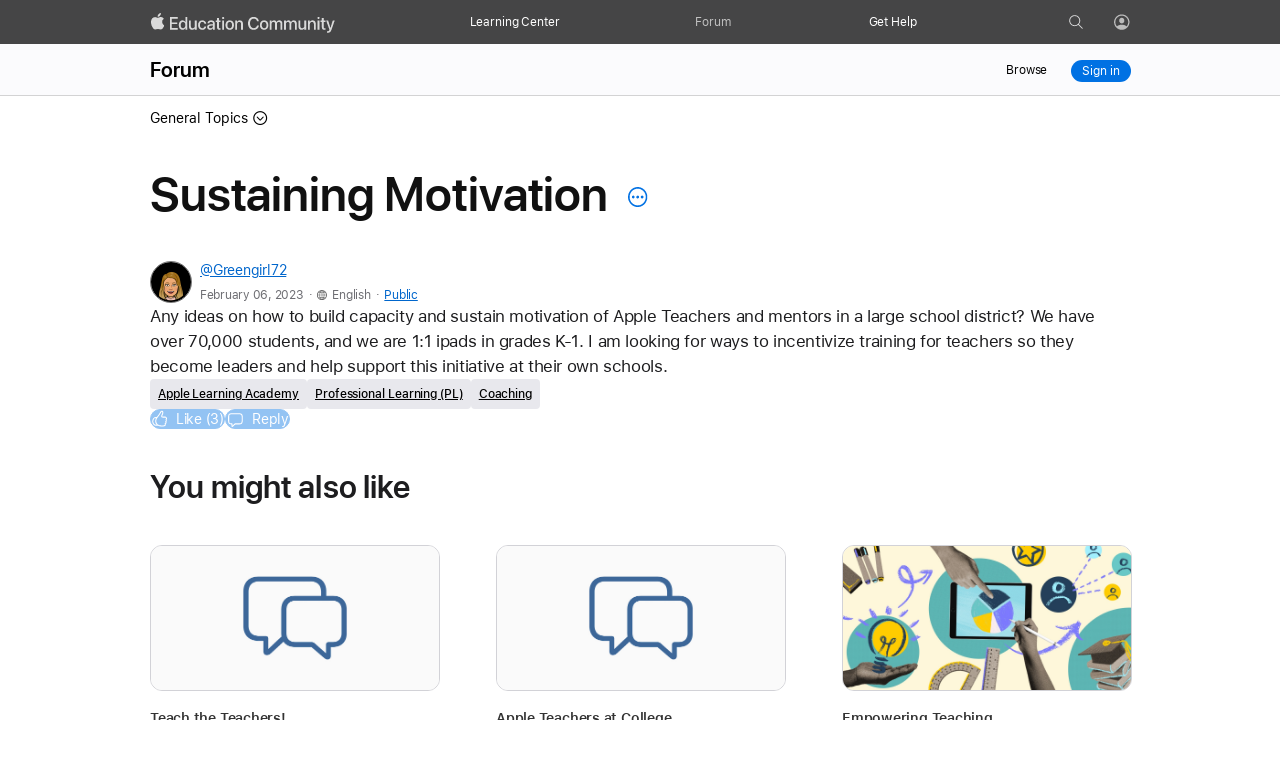

--- FILE ---
content_type: text/html;charset=utf-8
request_url: https://education.apple.com/discussion/250014933
body_size: 45282
content:
<!doctype>
<html lang="en" lang="en">

  <head>
    <title>Sustaining Motivation - Apple Education Community</title>
    
  
  
    
<meta property="og:type" content="website" />
<meta property="og:title" content="Sustaining Motivation" />
<meta property="og:url" content="https://education.apple.com/discussion/250014933" />
<meta property="og:image" content="https://education.apple.com/public/assets/featured/discussion_featured_image-reduced.jpeg" />
<meta property="og:image:alt" content="Apple Education Community" />
<meta property="og:description" content="Any ideas on how to build capacity and sustain motivation of Apple Teachers and mentors in a large school district? We have over 70,000 students, a..." />
<meta property="og:site_name" content="Apple Education Community" />
<meta property="og:locale" content="en_US" />
<meta name="twitter:card" content="summary_large_image" />
<meta name="description" content="Any ideas on how to build capacity and sustain motivation of Apple Teachers and mentors in a large school district? We have over 70,000 students, a..." />

  
  <link rel="canonical" href="https://education.apple.com/discussion/250014933"/>
  <link rel="preload" href="https://education.apple.com/blue/public/compiled/pages/posts.js" as="script">
  <noscript><link rel="stylesheet" href="https://education.apple.com/blue/public/compiled/pages/posts.css" nonce="random_csp_nonce"></noscript>

<style nonce="random_csp_nonce">
body nav.mopac-top-nav { top: 0; position: fixed; width: 100%; z-index: 10009; }
.top-nav-placeholder { width: 100%; height: 44px; }
.community-nav { width: 100%; display: flex; -webkit-box-pack: justify; justify-content: space-between; -webkit-box-align: center; align-items: center; padding: 12px 22px; }
@media (min-width: 30px) and (max-width: 900px) {
.community-nav { padding: 12px 0px; }
}
@media (min-width: 30px) and (max-width: 735px) {
.community-nav { padding-bottom: 22px; }
}
.community-nav .dropdown:not(.report-edit-actions) { position: relative; margin-right: 16px; float: left; }
.breadcrumbs .dropdown .drop-down-button { cursor: pointer; }
.pagination { float: right; }
.pagination .pagination-list { font-size: 0px; display: flex; -webkit-box-orient: horizontal; -webkit-box-direction: normal; flex-direction: row; align-content: flex-end; -webkit-box-align: center; align-items: center; }
.pagination .pagination-list .first-page, .pagination .pagination-list .last-page, .pagination .pagination-list .next-page, .pagination .pagination-list .previous-page { padding: 5px 0px 4px; border: 1px solid rgb(212, 212, 213); border-radius: 3px; box-sizing: border-box; display: inline-block; vertical-align: top; text-align: center; font-weight: 400; font-size: 13px; line-height: 1.25; white-space: nowrap; height: 23px; min-width: 23px; }
.pagination .pagination-list .first-page, .pagination .pagination-list .previous-page { margin-right: 15px; outline-offset: -2px; }
.pagination .pagination-list .last-page, .pagination .pagination-list .next-page { margin-left: 15px; }
.pagination .pagination-list .page-number { font-family: "SF Pro Text"; font-size: 14px; box-sizing: border-box; font-weight: 400; display: inline-block; white-space: nowrap; }
@media (min-width: 30px) and (max-width: 735px) {
.pagination .pagination-list .page-number { font-size: 15px; font-weight: 400; color: rgb(41, 41, 43); line-height: 3em; }
}
.spinner-wrapper { position: absolute; left: 0px; top: 0px; width: 100%; height: 100%; background-color: rgba(255, 255, 255, 0.66); z-index: 999; }
.spinner-wrapper .spinner { position: absolute; top: 20%; left: calc(50% - 20px); }
.avatar-contain { border-radius: 50%; border: 1px solid rgb(119, 119, 119); object-fit: cover; }
.avatar-contain.default-avatar { width: 40px; height: 40px; }
.row.user-avatar { -webkit-box-align: center !important; align-items: center !important; width: auto !important; }
.post-author-name { font-size: 16px; padding-right: 8px; min-width: 30px; white-space: nowrap; overflow: hidden; text-overflow: ellipsis; margin-left: 10px; display: none; }
@media (min-width: 30px) and (max-width: 900px) {
.post-author-name { display: block; }
}
@media (max-width: 30px) {
.post-author-name { max-width: 144px; }
}
.link .post-author-name { color: rgb(0, 102, 204); }
.author-content { display: flex; -webkit-box-orient: horizontal; -webkit-box-direction: normal; flex-direction: row; }
@media (min-width: 768px) {
.author-content { -webkit-box-align: center; align-items: center; }
}
@media (min-width: 30px) and (max-width: 735px) {
.author-content { min-height: auto; }
}
@media (min-width: 30px) and (max-width: 767px) {
.author-content.large { max-width: 100%; -webkit-box-align: unset; align-items: unset; }
}
.author-content.large .post-author-metadata { -webkit-box-orient: vertical; -webkit-box-direction: normal; flex-direction: column; -webkit-box-align: start; align-items: flex-start; margin-left: 8px; }
@media (min-width: 30px) and (max-width: 767px) {
.author-content.large .post-author-metadata { margin-left: 10px; overflow: hidden; }
}
.author-content .post-author-metadata { display: flex; -webkit-box-orient: horizontal; -webkit-box-direction: normal; flex-direction: row; -webkit-box-align: center; align-items: center; margin-left: 10px; font-size: 14px; letter-spacing: -0.3px; }
.author-content .post-author-metadata .post-author-name { display: block; color: rgb(0, 102, 204); font-size: 14px; overflow: hidden; text-overflow: ellipsis; max-width: 300px; white-space: nowrap; margin-left: 0px; padding: 0px; font-weight: 500; }
@media (min-width: 30px) and (max-width: 767px) {
.author-content .post-author-metadata .post-author-name { max-width: 180px; }
}
@media (max-width: 30px) {
.author-content .post-author-metadata .post-author-name { max-width: 130px; }
}
.content-user a { color: rgb(0, 102, 204); }
.content-user span:not(.author-name) { color: rgb(110, 110, 115); }
.content-user span:not(.author-name).post-restricted-visibility { padding-top: 2px; font-size: 12px; font-family: "SF Pro Display"; letter-spacing: 0.54px; }
@media (min-width: 30px) and (max-width: 767px) {
.content-user span:not(.author-name).post-restricted-visibility { margin-top: 12px; }
}
.centered-full-stop { position: absolute; margin-top: -3px; }
.post-restricted-visibility { margin-left: 7px; }
.post-author-profile .content-user span[data-action="converDate"] { font-family: "SF Pro Display"; letter-spacing: 0.54px; font-size: 12px; }
p { font-size: 17px; }
.grey-text { color: rgb(117, 117, 117); }
.button, .button-black, .primary-button, .sign-out-popup .buttons-row .button, .sign-out-popup .buttons-row .button-black, .sign-out-popup .buttons-row .primary-button { margin: 5px; }
.reviewed-section { border: 2px solid rgb(251, 231, 176); border-radius: 10px; background: rgb(255, 250, 238); padding: 20px; -webkit-box-align: center; align-items: center; display: flex; -webkit-box-orient: horizontal; -webkit-box-direction: normal; flex-direction: row; }
@media (min-width: 30px) and (max-width: 767px) {
.reviewed-section { -webkit-box-orient: vertical; -webkit-box-direction: normal; flex-direction: column; width: auto; padding: 24px; margin-bottom: 36px; }
}
.reviewed-section .exclamation-mark, .reviewed-section .eye-slash-icon-orange { background-size: 30px 30px; width: 30px; background-repeat: no-repeat; height: 30px; margin: 0px; padding-right: 20px; }
@media (min-width: 30px) and (max-width: 767px) {
.reviewed-section .exclamation-mark, .reviewed-section .eye-slash-icon-orange { padding-right: 0px; padding-bottom: 24px; }
}
.reviewed-section .review-text-main { color: rgb(51, 51, 51); }
@media (min-width: 30px) and (max-width: 767px) {
.reviewed-section .review-text-main { text-align: center; }
}
.reviewed-section .legal-review-text { font-weight: 600; }
.form-row { width: 100%; display: block; margin: 0px 0px 30px; }
@media (min-width: 30px) and (max-width: 767px) {
.form-row { margin: 0px 0px 36px; }
}
.legal-checkbox-label { font-size: 16px; margin-bottom: 6px; }
.video__notice { text-align: center; }
.video__notice h2 { padding-bottom: 15px; }
.reject-form-content, .third-party-content { margin-bottom: 20px; margin-top: 0px; }
.button-reduced { font-size: 12px; line-height: 1.33337; font-weight: 400; letter-spacing: -0.01em; font-family: "SF Pro Text", "SF Pro Icons", "Helvetica Neue", Helvetica, Arial, sans-serif; min-width: 23px; padding: 4px 11px; }
.content-post { padding: 0px; max-width: 980px; box-sizing: border-box; width: 100%; outline: none !important; }
.content-post .header { display: flex; -webkit-box-orient: horizontal; -webkit-box-direction: normal; flex-flow: wrap; -webkit-box-align: center; align-items: center; -webkit-box-pack: justify; justify-content: space-between; }
.content-post .body { display: flex; -webkit-box-orient: horizontal; -webkit-box-direction: normal; flex-direction: row; margin-top: 20px; width: 100%; font-size: 0px; }
@media (min-width: 30px) and (max-width: 767px) {
.content-post .body { margin-top: 18px; }
}
.content-post .body .post-content, .content-post .body .post-content.edit-comment-width { width: 100%; }
@media (min-width: 30px) and (max-width: 767px) {
.content-post .body .post-content { width: 100%; }
}
.content-post .body .post-content .post-body { position: relative; font-size: 17px; line-height: 1.47059; font-weight: 400; letter-spacing: -0.022em; max-width: 100%; overflow: hidden; outline: none; margin-top: 24px; }
@media (min-width: 30px) and (max-width: 735px) {
.content-post .body .post-content .post-body { margin-top: 12px; }
}
.content-post .body .post-content .post-body .content-post-body-content { padding-bottom: 18px; display: inline; line-height: 1.33; tab-size: 4; white-space: normal; }
@media (min-width: 30px) and (max-width: 767px) {
.content-post .body .post-content .post-body .content-post-body-content { margin-top: -4.11765rem; padding-top: 4.11765rem; }
}
.content-post .body .post-content .post-body .content-post-body-content li { white-space: break-spaces; overflow-wrap: break-word; }
.content-post .body .post-content .post-body .content-post-body-content p { margin: 0px 0px 1.5em; padding: 0px; white-space: break-spaces; overflow-wrap: break-word; }
.content-post .body .post-content .post-body .content-post-body-content img { height: auto; }
.content-post .body .post-content .post-body .content-post-body-content a { overflow-wrap: break-word; }
.content-post .body .post-content .post-body .content-post-body-content em { font-style: italic; }
.content-post .body .post-content .post-body .content-post-body-content ol, .content-post .body .post-content .post-body .content-post-body-content ul { margin: 0px 0px 1.5em 48px; }
.content-post .body .post-content .post-body .content-post-body-content .header1, .content-post .body .post-content .post-body .content-post-body-content .header-1 { margin: 0px 0px 0.75em; font-weight: 500; }
.content-post .body .post-content .post-body .content-post-body-content .header2, .content-post .body .post-content .post-body .content-post-body-content .header-2 { margin: 0px 0px 0.75em; }
.content-post .body .post-content .post-body .content-post-body-content .header3, .content-post .body .post-content .post-body .content-post-body-content .header-3 { font-size: 19px; line-height: 1.21053; font-weight: 600; letter-spacing: 0.012em; margin: 0px 0px 0.75em; }
.content-post .body .post-content .post-body .content-post-body-content .header-3 { font-family: "SF Pro Display", "SF Pro Icons", "Helvetica Neue", Helvetica, Arial, sans-serif; }
.content-post .body .post-content .post-body .content-post-body-content :not(blockquote):not(pre):not(img):not(iframe):not(.imageinsert-attachment):last-child { padding-bottom: 0px; margin-bottom: 0px; }
.content-post .body .post-content .post-body .content-post-body-content .align-center { margin: 0px auto 16px; text-align: center; }
.content-post .body .post-content .post-body .content-post-body-content .align-right { text-align: right; }
.content-post .body .post-content .post-body .content-post-body-content ol { counter-reset: list-1 0 list-2 0 list-3 0 list-4 0 list-5 0 list-6 0 list-7 0 list-8 0 list-9 0; }
.content-post .body .post-content .post-body .content-post-body-content ol li { counter-reset: list-1 0 list-2 0 list-3 0 list-4 0 list-5 0 list-6 0 list-7 0 list-8 0 list-9 0; counter-increment: list-0 1; list-style-type: none; }
.content-post .body .post-content .post-body .content-post-body-content .content-body p { white-space: break-spaces; overflow-wrap: break-word; }
.content-post .body .post-content .timestamp { color: rgb(110, 110, 115); font-size: 14px; margin: 0px 0px 25px; max-width: 100%; letter-spacing: 0.63px; }
.content-post .body .post-content .action-bar { font-size: 0px; margin-top: 24px; display: flex; flex-wrap: wrap; gap: 16px; }
.content-post .body .post-content .action-bar > :not(.no-display) { vertical-align: top; display: inline-block; }
.content-post .body .post-content .action-bar .button, .content-post .body .post-content .action-bar .button-black, .content-post .body .post-content .action-bar .primary-button, .content-post .body .post-content .action-bar .sign-out-popup .buttons-row .button, .content-post .body .post-content .action-bar .sign-out-popup .buttons-row .button-black, .content-post .body .post-content .action-bar .sign-out-popup .buttons-row .primary-button, .sign-out-popup .buttons-row .content-post .body .post-content .action-bar .button, .sign-out-popup .buttons-row .content-post .body .post-content .action-bar .button-black, .sign-out-popup .buttons-row .content-post .body .post-content .action-bar .primary-button { height: 1.05882rem; margin: 0px !important; }
.like-comment-buttons { display: flex; -webkit-box-align: center; align-items: center; }
.like-comment-buttons button:first-child { margin-right: 20px; }
@media (min-width: 30px) and (max-width: 735px) {
.like-comment-buttons button:first-child { margin-right: 12px; }
}
.show-files #file-list-display-main { display: flex; }
.show-files #file-list-display-main #file-list-display { margin-left: 0px; display: flex; -webkit-box-orient: vertical; -webkit-box-direction: normal; flex-direction: column; }
.show-files #file-list-display-main #file-list-display:last-of-type { margin-bottom: 20px; }
@media (min-width: 30px) and (max-width: 767px) {
.show-files #file-list-display-main #file-list-display:last-of-type { margin-bottom: 13px; }
}
@media (min-width: 30px) and (max-width: 767px) {
.show-files #file-list-display-main { display: flex; }
}
.attach-main .spinner { display: none; }
[data-action="content-body"] .imageinsert-attachment img, [data-action="content-body"] p img, [data-action="content-post-body"] .imageinsert-attachment img, [data-action="content-post-body"] p img { cursor: zoom-in; }
.add-comment { border: 2px solid rgb(230, 230, 230); border-radius: 18px; margin-bottom: 40px; margin-top: 40px; padding: 36px !important; }
@media (min-width: 30px) and (max-width: 767px) {
.add-comment { margin-top: 36px; margin-bottom: 0px; padding: 18px !important; }
}
@media (min-width: 30px) and (max-width: 767px) {
.add-comment .post-actions { justify-items: center; display: flex; -webkit-box-orient: vertical; -webkit-box-direction: normal; flex-direction: column; }
.add-comment .post-actions button { margin-bottom: 13px; }
}
.post-restricted-visibility-padding { padding-top: 24px; }
@media (min-width: 30px) and (max-width: 735px) {
.post-restricted-visibility-padding { padding: 6px 0px; }
}
.post-restricted-visibility .eye-icon-gray { width: 16px; height: 16px; margin-right: 4px; }
.all-comments-container { margin-top: 0px !important; }
.comment-container:last-child { margin-bottom: 80px !important; }
@media (min-width: 30px) and (max-width: 735px) {
.comment-container:last-child { margin-bottom: 52px !important; }
}
.comment-container .content-post .body { margin-top: 20px; }
.comment-container .content-post .body .post-content .post-body { margin-top: 11px; }
.video { display: none }
main .video { visibility: hidden; min-height: 489px; }
.popover-placeholder-wrapper { -webkit-box-pack: end; justify-content: end; margin-top: 6px; padding-right: 16px; }
.announcements .announcement { border: 1px solid rgb(210, 210, 215); padding: 12px; border-radius: 12px; margin: 24px auto; max-width: 942px; background-color: rgba(0, 0, 0, 0.02); text-align: center; }
@media (min-width: 30px) and (max-width: 767px) {
.announcements .announcement { margin: 12px; }
}
.announcements .announcement .description { display: block; margin: 0px; }
@media (min-width: 30px) and (max-width: 735px) {
.announcements .announcement .description { display: none !important; }
}
.announcements .announcement .title { font-weight: 600; display: inline-block; margin: 0px; padding-bottom: 6px; }
@media (min-width: 30px) and (max-width: 735px) {
.announcements .announcement .title { font-size: 14px; line-height: 20px; letter-spacing: -0.016em; display: block !important; }
}
.announcements .announcement blockquote, .announcements .announcement p { margin: 0px; word-break: break-word; }
.announcements .announcement .to-announcement { margin: 0px auto; }
.announcements .announcement-details { position: absolute; left: 100vw; width: 100vw; top: -12px; height: calc(-94px + 100vh); background-color: rgb(255, 255, 255); overflow: scroll; z-index: 1; text-align: center; }
@media (min-width: 30px) and (max-width: 735px) {
.announcements .announcement-details :last-child { padding-bottom: 100px; }
}
.announcements .announcement-details .from-announcement { position: relative; display: block; width: 28px; margin: 12px 0px; left: 20px; cursor: pointer; }
.announcements .announcement-details .title { font-weight: 600; padding: 0px 34px; }
.announcements .announcement-details .description { margin: 0px; padding: 6px 34px 0px; outline: none; word-break: break-word; }
.announcements .announcement-details p { font-size: 14px; line-height: 20px; letter-spacing: -0.016em; text-align: center; }
.announcements .announcement-details .icon-chevronleft { padding: 0px; }
@media (min-width: 30px) and (max-width: 767px) {
.recommended-content-wrapper { margin-bottom: 25px; margin-top: 23px; }
}
.recommended-content-wrapper .suggested-blog { width: 288px; }
@media (min-width: 30px) and (max-width: 767px) {
.recommended-content-wrapper .suggested-blog { background-color: rgb(255, 255, 255); margin-bottom: 24px; max-width: 30%; }
.recommended-content-wrapper .suggested-blog:last-child { margin-bottom: 0px; }
}
@media (min-width: 30px) and (max-width: 900px) {
.recommended-content-wrapper .suggested-blog { max-width: 30%; }
}
@media only screen and (min-width: 901px) and (max-width: 950px) {
.recommended-content-wrapper .suggested-blog { max-width: 270px; }
}
@media (min-width: 30px) and (max-width: 735px) {
.recommended-content-wrapper .suggested-blog { max-width: 100%; }
}
.recommended-content-wrapper .suggested-blog .column { width: 100%; max-width: 320px; }
@media (min-width: 30px) and (max-width: 767px) {
.recommended-content-wrapper .suggested-blog .column { max-width: none; }
}
.recommended-content-wrapper .suggested-blog p { overflow-wrap: break-word; margin-bottom: 12px; color: rgb(51, 51, 51); }
.recommended-content-wrapper .suggested-blog a, .recommended-content-wrapper .suggested-blog p { width: 100%; font-size: 14px; font-weight: 400; letter-spacing: -0.016em; line-height: 18px !important; }
.recommended-content-wrapper .suggested-blog .suggested-column .image-wrapper { width: 100%; height: 144px; max-height: 144px; min-height: 144px; margin-bottom: 18px; border: 1px solid rgb(210, 210, 215); border-radius: 12px; display: flex; -webkit-box-align: center; align-items: center; overflow: hidden; }
@media (min-width: 30px) and (max-width: 767px) {
.recommended-content-wrapper .suggested-blog .suggested-column .image-wrapper { height: 100%; margin-right: 10px; }
}
.recommended-content-wrapper .suggested-blog .suggested-column .image-wrapper img { width: 100%; height: 100%; display: table; object-fit: cover; margin: 0px auto; }
.recommended-content-wrapper .suggested-blog .suggested-column .title { font-weight: 600; white-space: nowrap; overflow: hidden; text-overflow: ellipsis; }
@media (min-width: 30px) and (max-width: 735px) {
.recommended-content-wrapper .suggested-blog .suggested-column .title { white-space: normal; }
}
@media (min-width: 30px) and (max-width: 767px) {
.recommended-content-wrapper .suggested-blog .suggested-column .title { font-size: 14px; overflow: hidden; text-overflow: ellipsis; display: -webkit-box; -webkit-line-clamp: 2; -webkit-box-orient: vertical; max-height: 40px; line-height: 20px; }
}
.recommended-content-wrapper .recommended-content-description { margin-bottom: 12px; display: -webkit-box; -webkit-line-clamp: 3; -webkit-box-orient: vertical; overflow: hidden; }
.more-posts-by-user-heading { padding: 40px 0px; }
.more-posts-by-user-heading h2 { width: 100%; overflow-wrap: break-word; margin-bottom: 0px; }
.grid-space { -webkit-box-pack: justify; justify-content: space-between; }
.recommended-grid { display: flex; -webkit-box-orient: horizontal; -webkit-box-direction: normal; flex-direction: row; }
@media (min-width: 30px) and (max-width: 735px) {
.recommended-grid { -webkit-box-orient: vertical; -webkit-box-direction: normal; flex-direction: column; }
}
@media (min-width: 30px) and (max-width: 735px) {
.recommended-grid { max-width: 216px; }
.recommended-grid .recommended-content-description { -webkit-line-clamp: 2; }
.recommended-content-wrapper .suggested-blog .suggested-column .image-wrapper { min-height: auto; border: 1px solid rgb(210, 210, 215); border-radius: 12px; }
}
.post-actions button { margin-right: 20px; }
.content-post-body-content { line-height: 1.33; tab-size: 4; white-space: normal; }
.content-post-body-content li, .content-post-body-content p { white-space: break-spaces; overflow-wrap: break-word; }
.content-post-body-content p { margin: 0px 0px 1.5em; padding: 0px; }
.content-post-body-content img { height: auto; }
.content-post-body-content a { overflow-wrap: break-word; }
.content-post-body-content em { font-style: italic; }
.content-post-body-content ol, .content-post-body-content ul { margin: 0px 0px 1.5em 48px; }
.content-post-body-content pre { width: 100%; max-width: 100%; box-sizing: border-box; border: 1px solid rgb(117, 117, 117); border-radius: 1px; background-color: rgb(255, 255, 255); font-size: 17px; padding: 16px; margin: 0px 0px 1.5em; }
.content-post-body-content pre code { display: block; overflow-x: auto; }
.content-post-body-content blockquote { margin: 0px 0px 1.5em; padding: 0px; border: none; background-color: rgb(255, 255, 255); }
.content-post-body-content .header1, .content-post-body-content .header-1 { margin: 0px 0px 0.75em; font-weight: 500; }
.content-post-body-content .header2, .content-post-body-content .header-2 { margin: 0px 0px 0.75em; }
.content-post-body-content .header3, .content-post-body-content .header-3 { font-size: 19px; line-height: 1.21053; font-weight: 600; letter-spacing: 0.012em; margin: 0px 0px 0.75em; }
.content-post-body-content .header-3 { font-family: "SF Pro Display", "SF Pro Icons", "Helvetica Neue", Helvetica, Arial, sans-serif; }
.content-post-body-content :not(blockquote):not(pre):not(img):not(iframe):last-child { padding-bottom: 0px; margin-bottom: 0px; }
.content-post-body-content .align-center { margin: 0px auto 16px; text-align: center; }
.content-post-body-content .align-right { text-align: right; }
.content-post-body-content ol, .content-post-body-content ol li { counter-reset: list-1 0 list-2 0 list-3 0 list-4 0 list-5 0 list-6 0 list-7 0 list-8 0 list-9 0; }
.content-post-body-content ol li { counter-increment: list-0 1; list-style-type: none; }
@media (min-width: 30px) and (max-width: 735px) {
.content-post-body-content pre { white-space: revert; }
}
.replies-count { margin-top: 40px; letter-spacing: -0.33px !important; line-height: 1.3 !important; margin-bottom: 40px !important; }
@media (min-width: 30px) and (max-width: 735px) {
.replies-count { margin-bottom: 32px !important; }
}
.post-pagination { padding-top: 40px; border-top: 1px solid rgb(212, 212, 213); }
@media (min-width: 30px) and (max-width: 735px) {
.post-pagination { padding-top: 20px; }
}
.pagination-main { display: flex; -webkit-box-pack: end; justify-content: flex-end; }
.bottom-pagination { overflow: hidden; }
h1.post-title { color: rgb(17, 17, 17); line-height: 1.084; }
@media (min-width: 30px) and (max-width: 735px) {
h1.post-title { flex-basis: 90%; line-height: 1.143; font-size: 28px !important; }
}
.content-title.row { -webkit-box-orient: horizontal; -webkit-box-direction: normal; flex-flow: row; }
.content-title.row #popover-placeholder { padding-left: 20px; padding-top: 11px; margin-top: 8px; }
@media only screen and (min-width: 734px) and (max-width: 1068px) {
.content-title.row #popover-placeholder { padding-top: 6px; margin-top: 6px; }
}
@media (min-width: 30px) and (max-width: 735px) {
.content-title.row #popover-placeholder { flex-basis: 10%; padding-top: 4px; margin-top: 0px; }
}
.content-main .community-nav { padding-bottom: 40px !important; }
.main-post { display: flex; -webkit-box-orient: vertical; -webkit-box-direction: normal; flex-direction: column; gap: 24px; }
.like-comment-buttons .button, .like-comment-buttons .button-black, .like-comment-buttons .primary-button, .like-comment-buttons .sign-out-popup .buttons-row .button, .like-comment-buttons .sign-out-popup .buttons-row .button-black, .like-comment-buttons .sign-out-popup .buttons-row .primary-button, .sign-out-popup .buttons-row .like-comment-buttons .button, .sign-out-popup .buttons-row .like-comment-buttons .button-black, .sign-out-popup .buttons-row .like-comment-buttons .primary-button { margin: 0px !important; }
.action-bar .tooltip-button, .like-comment-buttons .tooltip-button { color: rgb(255, 255, 255) !important; }
.action-bar .form-tooltip-wrapper .form-tooltip, .like-comment-buttons .form-tooltip-wrapper .form-tooltip { top: -8px; left: 50px; }
.action-bar .form-tooltip-wrapper .form-tooltip p, .like-comment-buttons .form-tooltip-wrapper .form-tooltip p { background-color: rgb(232, 232, 237); color: rgb(29, 29, 31); border-radius: 10px; letter-spacing: -0.22px; font-weight: 400; }
@media (min-width: 30px) and (max-width: 735px) {
.action-bar .form-tooltip-wrapper .tooltip-button, .like-comment-buttons .form-tooltip-wrapper .tooltip-button { padding-bottom: 8px !important; }
}
.action-bar .row, .like-comment-buttons .row { gap: 16px; }
.button, .button-black, .primary-button, .sign-out-popup .buttons-row .button, .sign-out-popup .buttons-row .button-black, .sign-out-popup .buttons-row .primary-button { --sk-button-color: #fff; --sk-button-color-hover: var(--sk-button-color); --sk-button-color-active: var(--sk-button-color-hover); --sk-button-disabled-opacity: var(--sk-link-disabled-opacity,0.42); --sk-button-border-color: transparent; --sk-button-border-radius: 980px; --sk-button-margin-horizontal: 14px; --sk-button-margin-vertical: 14px; --sk-button-min-width-basis: 60px; --sk-button-padding-horizontal: 16px; --sk-button-padding-vertical: 9px; --sk-button-border-width: 1px; --sk-button-box-sizing: content-box; --sk-button-width: auto; --sk-button-display: inline-block; background: var(--sk-button-background); color: var(--sk-button-color); padding-block: calc(var(--sk-button-padding-vertical) - var(--sk-button-border-width)); padding-inline: calc(var(--sk-button-padding-horizontal) - var(--sk-button-border-width)); border-radius: var(--sk-button-border-radius); border: var(--sk-button-border-width) solid var(--sk-button-border-color); width: var(--sk-button-width); min-width: calc(var(--sk-button-min-width-basis) - var(--sk-button-padding-horizontal)*2); cursor: pointer; display: var(--sk-button-display); box-sizing: var(--sk-button-box-sizing); text-align: center; text-decoration: none; white-space: nowrap; --sk-button-background: #0071e3; --sk-button-background-hover: #0077ed; --sk-button-background-active: #006edb; }
@media only screen and (min-width: 1069px) {
.button, .button-black, .primary-button, .sign-out-popup .buttons-row .button, .sign-out-popup .buttons-row .button-black, .sign-out-popup .buttons-row .primary-button { font-size: 14px; line-height: 1.28577; font-weight: 400; letter-spacing: -0.016em; font-family: "SF Pro Text", "SF Pro Icons", "Helvetica Neue", Helvetica, Arial, sans-serif; }
}
.button-block { --sk-button-box-sizing: border-box; --sk-button-width: 100%; --sk-button-display: block; --sk-button-border-radius: 8px; --sk-button-margin-horizontal: 9px; --sk-button-margin-vertical: 9px; }
.button-secondary, .sign-out-popup .buttons-row .button-secondary { --sk-button-background: transparent; --sk-button-background-hover: #0077ed; --sk-button-background-active: #006edb; --sk-button-color: #06c; --sk-button-color-hover: #fff; --sk-button-border-color: #06c; }
.button-elevated { --sk-button-padding-horizontal: 22px; --sk-button-padding-vertical: 12px; --sk-button-min-width-basis: 70px; --sk-button-margin-horizontal: 18px; --sk-button-margin-vertical: 18px; }
@media only screen and (min-width: 1069px) {
.button-elevated { font-size: 17px; line-height: 1.17648; font-weight: 400; letter-spacing: -0.022em; font-family: "SF Pro Text", "SF Pro Icons", "Helvetica Neue", Helvetica, Arial, sans-serif; }
}
.button-reduced { --sk-button-padding-horizontal: 11px; --sk-button-padding-vertical: 4px; --sk-button-min-width-basis: 45px; --sk-button-margin-horizontal: 10px; --sk-button-margin-vertical: 10px; }
@media only screen and (min-width: 1069px) {
.button-reduced { font-size: 12px; line-height: 1.33337; font-weight: 400; letter-spacing: -0.01em; font-family: "SF Pro Text", "SF Pro Icons", "Helvetica Neue", Helvetica, Arial, sans-serif; }
}
.button-reduced.button-block { --sk-button-border-radius: 5px; --sk-button-margin-horizontal: 6px; --sk-button-margin-vertical: 6px; }
.button-margin { margin-inline-end: var(--sk-button-margin-horizontal); margin-bottom: var(--sk-button-margin-vertical); }
a.block { --sk-blocklink-color: #06c; color: inherit; box-sizing: border-box; display: block; cursor: pointer; text-decoration: none; }
.arrow-link, .block-link { cursor: pointer; color: var(--sk-blocklink-color); }
nav.mopac-top-nav .top-nav-wrapper { position: unset; }
.mopac-top-nav { transition: background-color 50ms; }
.top-nav-links ul li { position: unset; }
.mopac-top-nav-curtain, .top-nav-flyout { display: none; }
.top-nav-desktop-link, .top-nav-mobile-link { display: none; font-size: 12px; font-family: "SF Pro Text"; letter-spacing: -0.01em; color: rgb(255, 255, 255); text-decoration: none; text-align: left; }
.icon-icon.person-icon-white { top: 6px; left: 10px; }
@media (max-width: 767px) {
.top-nav-links, .top-nav-profile-link { background-color: rgb(22, 22, 23); }
.show-desktop-inline { display: none !important; }
}
@media (min-width: 768px) {
.hc-checked, .show-mobile { display: none !important; }
.top-nav-desktop-link { display: block; }
.mopac-top-nav .desktop-top-icon, .mopac-top-nav .top-nav-links, .mopac-top-nav .top-nav-profile-link, .mopac-top-nav .top-nav-wrapper, .mopac-top-nav li, .mopac-top-nav ul { background-color: inherit; }
}
.top-nav-user-avatar { width: 14px; border: 0.5px solid rgb(105, 105, 105); height: 14px; border-radius: 50%; vertical-align: top; object-fit: cover; margin-top: 1.5px; margin-left: -3.5px; box-sizing: unset; }
@media only screen and (max-width: 767px) {
.top-nav-links { height: 100vh; top: 0px; position: fixed; left: 0px; }
}
.top-nav-profile-icon { padding-left: 11px; position: absolute; }
.top-nav-profile-icon .icon-icon.person-icon-white { background-image: url("data:image/svg+xml;charset=utf-8,%3Csvg xmlns='http://www.w3.org/2000/svg' height='32' width='32' viewBox='2 -94 116 116' fill='%23fff' opacity='.8'%3E%3Cpath xmlns='http://www.w3.org/2000/svg' d='M58.545 14.55c27.246 0 49.805-22.558 49.805-49.804 0-27.197-22.608-49.805-49.854-49.805C31.3-85.059 8.74-62.45 8.74-35.254c0 27.246 22.608 49.805 49.805 49.805zm0-33.154c-14.697 0-25.977 5.225-30.957 11.084-6.543-7.324-10.498-17.04-10.498-27.734 0-22.998 18.36-41.504 41.406-41.504 23.047 0 41.504 18.506 41.553 41.504.049 10.742-3.955 20.46-10.547 27.783-4.932-5.86-16.26-11.133-30.957-11.133zm0-8.3c9.375.097 16.748-7.91 16.748-18.409 0-9.863-7.373-18.066-16.748-18.066s-16.797 8.203-16.748 18.066c.049 10.498 7.373 18.311 16.748 18.409z'/%3E%3C/svg%3E"); position: absolute; width: 21px; height: 21px; background-size: 18px; background-repeat: no-repeat; border-radius: 50%; margin-left: -1px; }
.top-nav-profile-icon .icon-icon { margin-top: 0.1501em !important; }
.mopac-top-nav { z-index: 1000; position: relative; height: 44px; padding: 0px 0px 0px 16px; background-color: rgb(69, 69, 70); box-sizing: border-box; }
@media only screen and (max-width: 767px) {
.mopac-top-nav { padding-right: 4px; padding-top: 1px; height: 48px; }
}
.mopac-top-nav button { background-color: transparent; border: 0px; cursor: pointer; }
.mopac-top-nav a { text-decoration: none !important; }
.mopac-top-nav .top-nav-links a { font-size: 15px; letter-spacing: 0.5px; }
.mopac-top-nav .top-nav-wrapper { width: 100%; max-width: 995px; margin: 0px auto; position: relative; }
.mopac-top-nav .top-nav-wrapper .desktop-top-icon, .mopac-top-nav .top-nav-wrapper .logo, .mopac-top-nav .top-nav-wrapper .mobile-hamburger, .mopac-top-nav .top-nav-wrapper .top-nav-links { display: inline-block; float: left; }
.mopac-top-nav .top-nav-wrapper .top-nav-links { width: calc(100% - 365px); box-sizing: border-box; }
@media only screen and (max-width: 1000px) and (min-width: 768px) {
.mopac-top-nav .top-nav-wrapper .top-nav-links { text-align: center; padding-left: 3%; }
}
.mopac-top-nav .top-nav-wrapper .top-nav-links ul { font-size: 0px; max-width: 670px; margin: 0px; list-style: none; width: 100%; padding-left: 0px; }
@media only screen and (min-width: 768px) {
.mopac-top-nav .top-nav-wrapper .top-nav-links ul { height: 44px; }
.mopac-top-nav .top-nav-wrapper .top-nav-links ul li:first-of-type { width: 31%; }
.mopac-top-nav .top-nav-wrapper .top-nav-links ul li:nth-of-type(2) { width: 32%; }
.mopac-top-nav .top-nav-wrapper .top-nav-links ul li:nth-of-type(3) { width: 25%; }
}
@media only screen and (min-width: 768px) {
.mopac-top-nav .top-nav-wrapper .top-nav-links ul { margin-left: 90px; }
}
@media only screen and (max-width: 1000px) {
.mopac-top-nav .top-nav-wrapper .top-nav-links ul { max-width: 550px; margin: 0px auto; }
}
.mopac-top-nav .top-nav-wrapper .top-nav-links ul li { display: inline-block; }
.mopac-top-nav .top-nav-wrapper .top-nav-links ul li a { font-size: 12px; font-family: "SF Pro Text"; letter-spacing: -0.01em; color: rgb(255, 255, 255); text-decoration: none; opacity: 0.8; }
.mopac-top-nav .top-nav-wrapper .top-nav-links ul li a.selected { color: rgb(193, 193, 193); }
@media only screen and (max-width: 767px) {
.mopac-top-nav .top-nav-wrapper .top-nav-links ul li a { font-size: 28px; font-weight: 600; letter-spacing: 0.22px; color: rgb(232, 232, 237); opacity: 1; font-family: "SF Pro Display"; }
}
@media only screen and (min-width: 768px) {
.mopac-top-nav .top-nav-wrapper .top-nav-links ul li span { height: 44px; display: flex; -webkit-box-pack: center; justify-content: center; -webkit-box-align: center; align-items: center; }
}
@media only screen and (max-width: 767px) {
.mopac-top-nav .top-nav-wrapper .top-nav-links ul li span { line-height: 36px; }
}
.mopac-top-nav .top-nav-wrapper .mobile-hamburger { width: 44px; height: 44px; position: absolute; margin-left: -15px; right: 0px; }
.mopac-top-nav .top-nav-wrapper .mobile-hamburger .ac-gn-menuicon-label { opacity: 0.8; }
.mopac-top-nav .top-nav-wrapper .logo { background-position: 50% center; background-color: transparent; background-image: url("data:image/svg+xml;charset=utf-8,%3Csvg width='527' height='56' xmlns='http://www.w3.org/2000/svg' xmlns:xlink='http://www.w3.org/1999/xlink'%3E%3Cdefs%3E%3Cpath id='a' d='M0 0h38.143v46.883H0z'/%3E%3C/defs%3E%3Cg fill='none' fill-rule='evenodd'%3E%3Cpath fill='%23FFFFFE' d='M54.077 11.451H76.44v4.712H59.546v10.278h15.991v4.59H59.546v10.938H76.44v4.712H54.077v-35.23m44.417 22.388v-.025c0-5.322-2.832-8.789-6.787-8.789-4.151 0-6.738 3.369-6.738 8.789v.025c0 5.469 2.563 8.813 6.738 8.813 3.979 0 6.787-3.467 6.787-8.813zm-18.921 0v-.025c0-8.178 4.248-13.305 10.693-13.305 3.638 0 6.568 1.831 8.106 4.858h.097V11.451h5.298v35.23h-5.298v-4.346h-.097c-1.538 3.003-4.37 4.858-8.057 4.858-6.543 0-10.742-5.175-10.742-13.354zm29.218 3.808v-16.65h5.273v15.625c0 3.882 1.807 6.03 5.469 6.03 3.711 0 6.103-2.661 6.103-6.665v-14.99h5.298v25.684h-5.298v-3.858h-.122c-1.342 2.588-3.955 4.37-7.861 4.37-5.64 0-8.862-3.637-8.862-9.546m26.046-3.833v-.024c0-8.13 4.785-13.281 12.11-13.281 6.615 0 10.619 4.248 11.059 9.082l.025.171h-5.029l-.049-.196c-.563-2.514-2.516-4.638-5.957-4.638-4.102 0-6.763 3.418-6.763 8.911v.024c0 5.615 2.71 8.911 6.786 8.911 3.248 0 5.323-1.88 5.957-4.663l.026-.195h5.078l-.026.171c-.56 5.151-4.857 9.106-11.035 9.106-7.494 0-12.182-5.151-12.182-13.379m35.963 9.107c3.711 0 6.518-2.515 6.518-5.86v-2.002l-6.274.391c-3.174.195-4.932 1.587-4.932 3.76v.049c0 2.246 1.856 3.662 4.688 3.662zm-10.01-3.54v-.049c0-4.468 3.467-7.202 9.546-7.568l6.982-.415V29.42c0-2.832-1.831-4.541-5.102-4.541-3.052 0-4.932 1.44-5.372 3.491l-.048.22h-4.981l.025-.269c.366-4.419 4.199-7.812 10.522-7.812 6.274 0 10.254 3.32 10.254 8.471v17.701h-5.298v-4.053h-.098c-1.489 2.759-4.467 4.516-7.861 4.516-5.127 0-8.569-3.149-8.569-7.763zm28.418.537V25.196h-3.687v-4.199h3.687v-6.689h5.395v6.689h4.81v4.199h-4.81v14.405c0 2.612 1.172 3.393 3.394 3.393.561 0 1.025-.049 1.416-.098v4.078a17.74 17.74 0 01-2.686.219c-5.078 0-7.519-2.148-7.519-7.275m14.77 6.763h5.274V20.997h-5.274v25.684zm-.439-32.666a3.058 3.058 0 013.076-3.052 3.043 3.043 0 013.076 3.052c0 1.66-1.343 3.027-3.076 3.027-1.709 0-3.076-1.367-3.076-3.027zm28.729 19.824v-.049c0-5.615-2.685-8.862-6.811-8.862-4.053 0-6.763 3.247-6.763 8.862v.049c0 5.688 2.686 8.935 6.812 8.935s6.762-3.271 6.762-8.935zm-18.969 0v-.049c0-8.203 4.858-13.281 12.158-13.281 7.324 0 12.207 5.053 12.207 13.281v.049c0 8.276-4.834 13.354-12.183 13.354-7.373 0-12.182-5.102-12.182-13.354zm27.891-12.842h5.274v3.882h.122c1.342-2.612 3.979-4.37 7.861-4.37 5.64 0 8.887 3.637 8.887 9.546v16.626h-5.298V31.056c0-3.858-1.807-6.031-5.469-6.031-3.711 0-6.103 2.686-6.103 6.69v14.966h-5.274V20.997m36.719 8.057v-.025c0-11.181 6.348-18.164 16.333-18.164 7.764 0 13.599 4.785 14.697 11.743l.049.22h-5.42l-.146-.488c-1.172-4.126-4.444-6.641-9.18-6.641-6.543 0-10.742 5.176-10.742 13.33v.025c0 8.154 4.223 13.379 10.742 13.379 4.687 0 7.935-2.442 9.253-6.91l.073-.219h5.42l-.024.244c-1.099 7.007-6.934 11.719-14.722 11.719-9.985 0-16.333-7.032-16.333-18.213m52.923 4.785v-.049c0-5.615-2.686-8.862-6.812-8.862-4.052 0-6.762 3.247-6.762 8.862v.049c0 5.688 2.685 8.935 6.811 8.935 4.126 0 6.763-3.271 6.763-8.935zm-18.97 0v-.049c0-8.203 4.858-13.281 12.158-13.281 7.325 0 12.207 5.053 12.207 13.281v.049c0 8.276-4.834 13.354-12.182 13.354-7.373 0-12.183-5.102-12.183-13.354zm28.143-12.842h5.273v3.979h.122c1.099-2.685 3.711-4.467 7.08-4.467 3.54 0 6.128 1.831 7.154 5.053h.122c1.318-3.124 4.345-5.053 8.007-5.053 5.079 0 8.399 3.369 8.399 8.52v17.652h-5.298V30.299c0-3.345-1.782-5.274-4.907-5.274s-5.298 2.344-5.298 5.591v16.065h-5.176V29.908c0-2.978-1.88-4.883-4.858-4.883-3.125 0-5.347 2.466-5.347 5.786v15.87h-5.273V20.997m41.235 0h5.273v3.979h.123c1.098-2.685 3.71-4.467 7.08-4.467 3.54 0 6.128 1.831 7.153 5.053h.122c1.318-3.124 4.346-5.053 8.008-5.053 5.078 0 8.398 3.369 8.398 8.52v17.652h-5.298V30.299c0-3.345-1.782-5.274-4.907-5.274s-5.298 2.344-5.298 5.591v16.065h-5.175V29.908c0-2.978-1.88-4.883-4.859-4.883-3.125 0-5.347 2.466-5.347 5.786v15.87h-5.273V20.997m41.113 16.65v-16.65h5.274v15.625c0 3.882 1.806 6.03 5.468 6.03 3.711 0 6.104-2.661 6.104-6.665v-14.99h5.298v25.684h-5.298v-3.858h-.122c-1.343 2.588-3.955 4.37-7.861 4.37-5.64 0-8.863-3.637-8.863-9.546m27.344-16.65h5.273v3.882h.123c1.342-2.612 3.979-4.37 7.861-4.37 5.64 0 8.887 3.637 8.887 9.546v16.626h-5.298V31.056c0-3.858-1.807-6.031-5.469-6.031-3.711 0-6.104 2.686-6.104 6.69v14.966h-5.273V20.997m27.441 25.684h5.274V20.997h-5.274v25.684zm-.439-32.666a3.058 3.058 0 013.076-3.052 3.042 3.042 0 013.076 3.052c0 1.66-1.342 3.027-3.076 3.027-1.709 0-3.076-1.367-3.076-3.027zm12.646 25.903V25.196h-3.686v-4.199h3.686v-6.689h5.396v6.689h4.81v4.199h-4.81v14.405c0 2.612 1.172 3.393 3.394 3.393.561 0 1.025-.049 1.416-.098v4.078c-.611.097-1.612.219-2.686.219-5.078 0-7.52-2.148-7.52-7.275m14.82 15.088V50.88a7.701 7.701 0 001.733.195c2.49 0 3.858-.659 4.737-3.149l.439-1.221-9.351-25.708h5.713l6.47 20.898h.171l6.47-20.898h5.566l-9.57 26.88c-1.905 5.322-4.59 7.373-9.619 7.373-1.026 0-2.124-.122-2.759-.244'/%3E%3Cmask id='b' fill='%23fff'%3E%3Cuse xlink:href='%23a'/%3E%3C/mask%3E%3Cpath d='M25.958 7.513C27.575 5.491 28.672 2.775 28.383 0c-2.367.118-5.256 1.562-6.928 3.586-1.502 1.733-2.831 4.563-2.484 7.221 2.657.231 5.312-1.328 6.987-3.294m2.395 3.814c-3.859-.23-7.14 2.19-8.983 2.19-1.844 0-4.666-2.075-7.718-2.019-3.973.059-7.659 2.305-9.675 5.877-4.146 7.147-1.094 17.748 2.938 23.568 1.959 2.88 4.318 6.05 7.428 5.937 2.938-.116 4.089-1.903 7.661-1.903 3.568 0 4.605 1.903 7.715 1.845 3.226-.058 5.242-2.881 7.2-5.763 2.246-3.283 3.166-6.453 3.224-6.627-.058-.057-6.219-2.421-6.276-9.508-.059-5.934 4.837-8.757 5.067-8.932-2.764-4.089-7.084-4.55-8.581-4.665' fill='%23FFFFFE' mask='url(%23b)'/%3E%3C/g%3E%3C/svg%3E"); background-repeat: no-repeat; width: 184px; height: 38px; background-size: 184px; margin-top: 4px; opacity: 0.8; }
.mopac-top-nav .top-nav-wrapper .desktop-top-icon { float: right; margin-top: 8px; top: 4px; width: 85px; height: 36px; }
.mopac-top-nav .top-nav-wrapper .desktop-top-icon a, .mopac-top-nav .top-nav-wrapper .desktop-top-icon button, .mopac-top-nav .top-nav-wrapper .desktop-top-icon span.top-nav-profile-icon { width: 25px; height: 30px; background-repeat: no-repeat; opacity: 0.8; display: inline-block; background-size: 14px; }
@media only screen and (max-width: 767px) {
.mopac-top-nav .top-nav-wrapper .desktop-top-icon a, .mopac-top-nav .top-nav-wrapper .desktop-top-icon button, .mopac-top-nav .top-nav-wrapper .desktop-top-icon span.top-nav-profile-icon { background-size: 16px; }
}
.mopac-top-nav .top-nav-wrapper .desktop-top-icon a, .mopac-top-nav .top-nav-wrapper .desktop-top-icon button { background-position: 8px -3px; vertical-align: top; }
@media only screen and (max-width: 767px) {
.mopac-top-nav .top-nav-wrapper .desktop-top-icon a, .mopac-top-nav .top-nav-wrapper .desktop-top-icon button { background-position: 5px -5px; }
}
.mopac-top-nav .top-nav-wrapper .desktop-top-icon .top-nav-profile-icon { top: 4.5px; margin-left: 18px; position: absolute; }
.mopac-top-nav.expanded .desktop-top-icon, .mopac-top-nav.expanded .top-nav-links, .mopac-top-nav .top-nav-wrapper .mobile-hamburger, .mopac-top-nav .top-nav-wrapper .mopac-top-nav-search { display: none; }
@media only screen and (max-width: 767px) {
.mopac-top-nav .top-nav-wrapper .desktop-top-icon { margin-right: 45px; }
.mopac-top-nav .top-nav-wrapper .top-nav-links { display: none; float: none; }
.mopac-top-nav .top-nav-wrapper .top-nav-links ul li { display: block; }
.mopac-top-nav .top-nav-wrapper .mobile-hamburger { display: inline-block; }
.mopac-top-nav .top-nav-wrapper .top-nav-links { width: 100%; text-align: left; }
.mopac-top-nav .top-nav-wrapper .top-nav-links ul { width: calc(-60px + 100vw); max-width: 584px; margin: 0px auto; }
.mopac-top-nav .top-nav-wrapper .top-nav-links ul li { margin-bottom: 11.2px; box-sizing: unset; padding: 0px; }
.mopac-top-nav .top-nav-wrapper ul li a { padding-left: 0px !important; color: rgb(255, 255, 255); }
.mopac-top-nav .top-nav-wrapper .top-nav-links ul { padding: 58px 0px; margin-left: 48px; }
}
.mobile-hamburger-close-btn, .mobile-hamburger-open-btn { display: none; width: 30px; height: 30px; position: absolute; margin-top: 8px; margin-left: 8px; }
.mobile-hamburger-open-btn { display: block; }
#sub-nav-mobile-menu { display: none; }
.icon-icon.cancel-icon.icon-after-top-margin { padding-bottom: 1.5px; }
abbr, blockquote, body, button, dd, dl, dt, fieldset, figure, form, h1, h2, h3, h4, h5, h6, hgroup, input, legend, li, ol, p, pre, ul { margin: 0px; padding: 0px; }
address, caption, code, figcaption, pre, th { font-size: 1em; font-weight: 400; font-style: normal; }
details, main, summary { display: block; }
audio, canvas, progress, video { vertical-align: baseline; }
button { background: none; border: 0px; box-sizing: content-box; color: inherit; cursor: pointer; font: inherit; overflow: visible; vertical-align: inherit; }
body, button, input, select, textarea { font-synthesis: none; -webkit-font-smoothing: antialiased; }
h1, h2, h3, h4, h5, h6 { font-weight: 600; color: var(--sk-headline-text-color,#1d1d1f); }
h1 + *, h2 + *, h3 + *, h4 + *, h5 + *, h6 + * { margin-top: var(--sk-headline-plus-first-element-margin,.8em); }
ol + *, p + *, ul + * { margin-top: var(--sk-paragraph-plus-element-margin,.8em); }
ol, ul { margin-inline-start: 1.17647em; }
ol ol, ol ul, ul ol, ul ul { margin-top: 0px; margin-bottom: 0px; }
nav ol, nav ul { margin: 0px; list-style: none; }
li li { font-size: 1em; }
b, strong { font-weight: 600; }
cite, dfn, em, i { font-style: italic; }
a { color: var(--sk-body-link-color,#06c); letter-spacing: inherit; }
.justify-content-center { -webkit-box-pack: center; justify-content: center; }
.row { display: flex; -webkit-box-direction: normal; flex-flow: wrap; width: 100%; }
.row, .row-reverse { -webkit-box-orient: horizontal; }
.column { box-sizing: border-box; margin: 0px; padding: 0px; min-width: 0px; }
.large-12 { flex-basis: 100%; max-width: 100%; }
@media only screen and (max-width: 1068px) {
.medium-12 { flex-basis: 100%; max-width: 100%; }
}
@media only screen and (max-width: 734px) {
.small-12 { flex-basis: 100%; max-width: 100%; }
}
a.icon { text-decoration: none; }
a.more { text-decoration: none; }
.typography-headline, h1 { font-size: 48px; line-height: 1.08349; font-weight: 600; letter-spacing: -0.003em; font-family: "SF Pro Display", "SF Pro Icons", "Helvetica Neue", Helvetica, Arial, sans-serif; }
@media only screen and (max-width: 1068px) {
.typography-headline, h1 { font-size: 40px; line-height: 1.1; font-weight: 600; letter-spacing: 0px; font-family: "SF Pro Display", "SF Pro Icons", "Helvetica Neue", Helvetica, Arial, sans-serif; }
}
@media only screen and (max-width: 734px) {
.typography-headline, h1 { font-size: 32px; line-height: 1.125; font-weight: 600; letter-spacing: 0.004em; font-family: "SF Pro Display", "SF Pro Icons", "Helvetica Neue", Helvetica, Arial, sans-serif; }
}
.typography-headline-reduced, h2 { font-size: 40px; line-height: 1.1; font-weight: 600; letter-spacing: 0px; font-family: "SF Pro Display", "SF Pro Icons", "Helvetica Neue", Helvetica, Arial, sans-serif; }
@media only screen and (max-width: 1068px) {
.typography-headline-reduced, h2 { font-size: 32px; line-height: 1.125; font-weight: 600; letter-spacing: 0.004em; font-family: "SF Pro Display", "SF Pro Icons", "Helvetica Neue", Helvetica, Arial, sans-serif; }
}
@media only screen and (max-width: 734px) {
.typography-headline-reduced, h2 { font-size: 28px; line-height: 1.14286; font-weight: 600; letter-spacing: 0.007em; font-family: "SF Pro Display", "SF Pro Icons", "Helvetica Neue", Helvetica, Arial, sans-serif; }
}
.typography-eyebrow-super { font-size: 32px; line-height: 1.125; font-weight: 600; letter-spacing: 0.004em; font-family: "SF Pro Display", "SF Pro Icons", "Helvetica Neue", Helvetica, Arial, sans-serif; }
@media only screen and (max-width: 1068px) {
.typography-eyebrow-super { font-size: 28px; line-height: 1.14286; font-weight: 600; letter-spacing: 0.007em; font-family: "SF Pro Display", "SF Pro Icons", "Helvetica Neue", Helvetica, Arial, sans-serif; }
}
@media only screen and (max-width: 734px) {
.typography-eyebrow-super { font-size: 24px; line-height: 1.16667; font-weight: 600; letter-spacing: 0.009em; font-family: "SF Pro Display", "SF Pro Icons", "Helvetica Neue", Helvetica, Arial, sans-serif; }
}
.typography-eyebrow-elevated { font-size: 28px; line-height: 1.14286; font-weight: 600; letter-spacing: 0.007em; font-family: "SF Pro Display", "SF Pro Icons", "Helvetica Neue", Helvetica, Arial, sans-serif; }
@media only screen and (max-width: 1068px) {
.typography-eyebrow-elevated { font-size: 24px; line-height: 1.16667; font-weight: 600; letter-spacing: 0.009em; font-family: "SF Pro Display", "SF Pro Icons", "Helvetica Neue", Helvetica, Arial, sans-serif; }
}
@media only screen and (max-width: 734px) {
.typography-eyebrow-elevated { font-size: 21px; line-height: 1.19048; font-weight: 600; letter-spacing: 0.011em; font-family: "SF Pro Display", "SF Pro Icons", "Helvetica Neue", Helvetica, Arial, sans-serif; }
}
.content-post-body-content .header2, .content-post-body-content .header-2, .content-post .body .post-content .post-body .content-post-body-content .header2, .content-post .body .post-content .post-body .content-post-body-content .header-2, .modal.limit-width-bento-modal .header2, .modal.limit-width-bento-modal .header-2, .rte-common#editor-placeholder[data-rte-container] .editor .ql-editor .header2, .rte-common#editor-placeholder[data-rte-container] .editor .ql-editor .header-2, .rte-common[data-rte-container] .editor .ql-editor .header2, .rte-common[data-rte-container] .editor .ql-editor .header-2 { font-size: 24px; line-height: 1.16667; font-weight: 600; letter-spacing: 0.009em; font-family: "SF Pro Display", "SF Pro Icons", "Helvetica Neue", Helvetica, Arial, sans-serif; }
@media only screen and (max-width: 1068px) {
.content-post-body-content .header2, .content-post-body-content .header-2, .content-post .body .post-content .post-body .content-post-body-content .header2, .content-post .body .post-content .post-body .content-post-body-content .header-2, .modal.limit-width-bento-modal .header2, .modal.limit-width-bento-modal .header-2, .rte-common#editor-placeholder[data-rte-container] .editor .ql-editor .header2, .rte-common#editor-placeholder[data-rte-container] .editor .ql-editor .header-2, .rte-common[data-rte-container] .editor .ql-editor .header2, .rte-common[data-rte-container] .editor .ql-editor .header-2 { font-size: 21px; line-height: 1.19048; font-weight: 600; letter-spacing: 0.011em; font-family: "SF Pro Display", "SF Pro Icons", "Helvetica Neue", Helvetica, Arial, sans-serif; }
}
.modal-content-container .model-title, .sub-nav-desktop .top-row .subnav-title, .sub-nav-mobile .subnav-title, .typography-eyebrow-reduced { font-size: 21px; line-height: 1.19048; font-weight: 600; letter-spacing: 0.011em; font-family: "SF Pro Display", "SF Pro Icons", "Helvetica Neue", Helvetica, Arial, sans-serif; }
@media only screen and (max-width: 734px) {
.modal-content-container .model-title, .sub-nav-desktop .top-row .subnav-title, .sub-nav-mobile .subnav-title, .typography-eyebrow-reduced { font-size: 19px; line-height: 1.21053; font-weight: 600; letter-spacing: 0.012em; font-family: "SF Pro Display", "SF Pro Icons", "Helvetica Neue", Helvetica, Arial, sans-serif; }
}
.content-post-body-content blockquote, .content-post .body .post-content .post-body .content-post-body-content blockquote, .modal.limit-width-bento-modal blockquote, .rte-common#editor-placeholder[data-rte-container] .editor .ql-editor blockquote, .rte-common[data-rte-container] .editor .ql-editor blockquote, .typography-intro-elevated { font-size: 24px; line-height: 1.33341; font-weight: 400; letter-spacing: 0.009em; font-family: "SF Pro Display", "SF Pro Icons", "Helvetica Neue", Helvetica, Arial, sans-serif; }
@media only screen and (max-width: 1068px) {
.content-post-body-content blockquote, .content-post .body .post-content .post-body .content-post-body-content blockquote, .modal.limit-width-bento-modal blockquote, .rte-common#editor-placeholder[data-rte-container] .editor .ql-editor blockquote, .rte-common[data-rte-container] .editor .ql-editor blockquote, .typography-intro-elevated { font-size: 21px; line-height: 1.381; font-weight: 400; letter-spacing: 0.011em; font-family: "SF Pro Display", "SF Pro Icons", "Helvetica Neue", Helvetica, Arial, sans-serif; }
}
.content-post-body-content .header1, .content-post-body-content .header-1, .content-post .body .post-content .post-body .content-post-body-content .header1, .content-post .body .post-content .post-body .content-post-body-content .header-1, .modal.limit-width-bento-modal .header1, .modal.limit-width-bento-modal .header-1, .rte-common#editor-placeholder[data-rte-container] .editor .ql-editor .header1, .rte-common#editor-placeholder[data-rte-container] .editor .ql-editor .header-1, .rte-common[data-rte-container] .editor .ql-editor .header1, .rte-common[data-rte-container] .editor .ql-editor .header-1, .typography-quote { font-size: 40px; line-height: 1.2; font-weight: 400; letter-spacing: 0px; font-family: "SF Pro Display", "SF Pro Icons", "Helvetica Neue", Helvetica, Arial, sans-serif; }
@media only screen and (max-width: 1068px) {
.content-post-body-content .header1, .content-post-body-content .header-1, .content-post .body .post-content .post-body .content-post-body-content .header1, .content-post .body .post-content .post-body .content-post-body-content .header-1, .modal.limit-width-bento-modal .header1, .modal.limit-width-bento-modal .header-1, .rte-common#editor-placeholder[data-rte-container] .editor .ql-editor .header1, .rte-common#editor-placeholder[data-rte-container] .editor .ql-editor .header-1, .rte-common[data-rte-container] .editor .ql-editor .header1, .rte-common[data-rte-container] .editor .ql-editor .header-1, .typography-quote { font-size: 32px; line-height: 1.25; font-weight: 400; letter-spacing: 0.004em; font-family: "SF Pro Display", "SF Pro Icons", "Helvetica Neue", Helvetica, Arial, sans-serif; }
}
@media only screen and (max-width: 734px) {
.content-post-body-content .header1, .content-post-body-content .header-1, .content-post .body .post-content .post-body .content-post-body-content .header1, .content-post .body .post-content .post-body .content-post-body-content .header-1, .modal.limit-width-bento-modal .header1, .modal.limit-width-bento-modal .header-1, .rte-common#editor-placeholder[data-rte-container] .editor .ql-editor .header1, .rte-common#editor-placeholder[data-rte-container] .editor .ql-editor .header-1, .rte-common[data-rte-container] .editor .ql-editor .header1, .rte-common[data-rte-container] .editor .ql-editor .header-1, .typography-quote { font-size: 28px; line-height: 1.28583; font-weight: 400; letter-spacing: 0.007em; font-family: "SF Pro Display", "SF Pro Icons", "Helvetica Neue", Helvetica, Arial, sans-serif; }
}
.typography-callout { font-size: 32px; line-height: 1.125; font-weight: 600; letter-spacing: 0.004em; font-family: "SF Pro Display", "SF Pro Icons", "Helvetica Neue", Helvetica, Arial, sans-serif; }
@media only screen and (max-width: 1068px) {
.typography-callout { font-size: 28px; line-height: 1.14286; font-weight: 600; letter-spacing: 0.007em; font-family: "SF Pro Display", "SF Pro Icons", "Helvetica Neue", Helvetica, Arial, sans-serif; }
}
@media only screen and (max-width: 734px) {
.aggregator-widget-index-0 { padding-top: 53px; }
.typography-callout { font-size: 24px; line-height: 1.16667; font-weight: 600; letter-spacing: 0.009em; font-family: "SF Pro Display", "SF Pro Icons", "Helvetica Neue", Helvetica, Arial, sans-serif; }
}
.typography-tout { font-size: 19px; line-height: 1.21053; font-weight: 600; letter-spacing: 0.012em; font-family: "SF Pro Display", "SF Pro Icons", "Helvetica Neue", Helvetica, Arial, sans-serif; }
.announcements .announcement, .content-post-body-content .log-attachment, .content-post-body-content ol, .content-post-body-content p, .content-post-body-content ul, .content-post .body .post-content .post-body .content-post-body-content .log-attachment, .content-post .body .post-content .post-body .content-post-body-content ol, .content-post .body .post-content .post-body .content-post-body-content p, .content-post .body .post-content .post-body .content-post-body-content ul, .modal.limit-width-bento-modal .log-attachment, .modal.limit-width-bento-modal ol, .modal.limit-width-bento-modal p, .modal.limit-width-bento-modal ul, .rte-common#editor-placeholder[data-rte-container] .editor .ql-editor .log-attachment, .rte-common#editor-placeholder[data-rte-container] .editor .ql-editor ol, .rte-common#editor-placeholder[data-rte-container] .editor .ql-editor p, .rte-common#editor-placeholder[data-rte-container] .editor .ql-editor ul, .rte-common[data-rte-container] .editor .ql-editor .log-attachment, .rte-common[data-rte-container] .editor .ql-editor ol, .rte-common[data-rte-container] .editor .ql-editor p, .rte-common[data-rte-container] .editor .ql-editor ul, .typography-body { font-size: 17px; line-height: 1.47059; font-weight: 400; letter-spacing: -0.022em; font-family: "SF Pro Text", "SF Pro Icons", "Helvetica Neue", Helvetica, Arial, sans-serif; }
.typography-body-tight { font-size: 17px; line-height: 1.23536; font-weight: 400; letter-spacing: -0.022em; font-family: "SF Pro Text", "SF Pro Icons", "Helvetica Neue", Helvetica, Arial, sans-serif; }
.announcements .announcement .to-announcement, .content-user span:not(.author-name), .typography-body-reduced { font-size: 14px; line-height: 1.42859; font-weight: 400; letter-spacing: -0.016em; font-family: "SF Pro Text", "SF Pro Icons", "Helvetica Neue", Helvetica, Arial, sans-serif; }
.typography-body-reduced-tight { font-size: 14px; line-height: 1.28577; font-weight: 400; letter-spacing: -0.016em; font-family: "SF Pro Text", "SF Pro Icons", "Helvetica Neue", Helvetica, Arial, sans-serif; }
.typography-caption { font-size: 12px; line-height: 1.33337; font-weight: 400; letter-spacing: -0.01em; font-family: "SF Pro Text", "SF Pro Icons", "Helvetica Neue", Helvetica, Arial, sans-serif; }
[class*="typography-eyebrow"] { display: block; margin-bottom: 0.4em; }
[class*="typography-eyebrow"] + * { margin-top: 0px; }
.announcements .typography-headline-reduced + .announcement, .announcements h2 + .announcement, .content-post-body-content .typography-headline-reduced + .log-attachment, .content-post-body-content .typography-headline-reduced + ol, .content-post-body-content h2 + .log-attachment, .content-post-body-content h2 + ol, .content-post-body-content h2 + p, .content-post-body-content h2 + ul, .content-post .body .post-content .post-body .content-post-body-content .typography-headline-reduced + .log-attachment, .content-post .body .post-content .post-body .content-post-body-content .typography-headline-reduced + ol, .content-post .body .post-content .post-body .content-post-body-content .typography-headline-reduced + p, .content-post .body .post-content .post-body .content-post-body-content .typography-headline-reduced + ul, .content-post .body .post-content .post-body .content-post-body-content h2 + .log-attachment, .content-post .body .post-content .post-body .content-post-body-content h2 + ol, .content-post .body .post-content .post-body .content-post-body-content h2 + p, .content-post .body .post-content .post-body .content-post-body-content h2 + ul, .modal.limit-width-bento-modal .typography-headline-reduced + .log-attachment, .modal.limit-width-bento-modal .typography-headline-reduced + ol, .modal.limit-width-bento-modal .typography-headline-reduced + p, .modal.limit-width-bento-modal .typography-headline-reduced + ul, .modal.limit-width-bento-modal h2 + .log-attachment, .modal.limit-width-bento-modal h2 + ol, .modal.limit-width-bento-modal h2 + p, .modal.limit-width-bento-modal h2 + ul, .rte-common#editor-placeholder[data-rte-container] .editor .ql-editor .typography-headline-reduced + .log-attachment, .rte-common#editor-placeholder[data-rte-container] .editor .ql-editor .typography-headline-reduced + ol, .rte-common#editor-placeholder[data-rte-container] .editor .ql-editor .typography-headline-reduced + p, .rte-common#editor-placeholder[data-rte-container] .editor .ql-editor .typography-headline-reduced + ul, .rte-common#editor-placeholder[data-rte-container] .editor .ql-editor h2 + .log-attachment, .rte-common#editor-placeholder[data-rte-container] .editor .ql-editor h2 + ol, .rte-common#editor-placeholder[data-rte-container] .editor .ql-editor h2 + p, .rte-common#editor-placeholder[data-rte-container] .editor .ql-editor h2 + ul, .rte-common[data-rte-container] .editor .ql-editor .typography-headline-reduced + .log-attachment, .rte-common[data-rte-container] .editor .ql-editor .typography-headline-reduced + ol, .rte-common[data-rte-container] .editor .ql-editor .typography-headline-reduced + p, .rte-common[data-rte-container] .editor .ql-editor .typography-headline-reduced + ul, .rte-common[data-rte-container] .editor .ql-editor h2 + .log-attachment, .rte-common[data-rte-container] .editor .ql-editor h2 + ol, .rte-common[data-rte-container] .editor .ql-editor h2 + p, .rte-common[data-rte-container] .editor .ql-editor h2 + ul, .typography-headline-reduced + .typography-body, .typography-headline-reduced + p, .typography-headline-reduced + ul, h2 + .typography-body, h2 + p, h2 + ul { --sk-headline-plus-first-element-margin: 1em; }
.content-post-body-content ol, .content-post-body-content ul, .content-post .body .post-content .post-body .content-post-body-content ol, .content-post .body .post-content .post-body .content-post-body-content ul, .list, .modal.limit-width-bento-modal ol, .modal.limit-width-bento-modal ul, .rte-common#editor-placeholder[data-rte-container] .editor .ql-editor ol, .rte-common#editor-placeholder[data-rte-container] .editor .ql-editor ul, .rte-common[data-rte-container] .editor .ql-editor ol, .rte-common[data-rte-container] .editor .ql-editor ul { --sk-list-copy-color: #1d1d1f; --sk-list-title-color: #1d1d1f; box-sizing: border-box; color: var(--sk-list-copy-color); }
.content-post-body-content .list + ol, .content-post-body-content .list + ul, .content-post-body-content ol + .list, .content-post-body-content ol + ol, .content-post-body-content ol + ul, .content-post-body-content ul + .list, .content-post-body-content ul + ol, .content-post-body-content ul + ul, .content-post .body .post-content .post-body .content-post-body-content .list + ol, .content-post .body .post-content .post-body .content-post-body-content .list + ul, .content-post .body .post-content .post-body .content-post-body-content ol + .list, .content-post .body .post-content .post-body .content-post-body-content ol + ol, .content-post .body .post-content .post-body .content-post-body-content ol + ul, .content-post .body .post-content .post-body .content-post-body-content ul + .list, .content-post .body .post-content .post-body .content-post-body-content ul + ol, .content-post .body .post-content .post-body .content-post-body-content ul + ul, .list + .list, .modal.limit-width-bento-modal .list + ol, .modal.limit-width-bento-modal .list + ul, .modal.limit-width-bento-modal ol + .list, .modal.limit-width-bento-modal ol + ol, .modal.limit-width-bento-modal ol + ul, .modal.limit-width-bento-modal ul + .list, .modal.limit-width-bento-modal ul + ol, .modal.limit-width-bento-modal ul + ul, .rte-common#editor-placeholder[data-rte-container] .editor .ql-editor .list + ol, .rte-common#editor-placeholder[data-rte-container] .editor .ql-editor .list + ul, .rte-common#editor-placeholder[data-rte-container] .editor .ql-editor ol + .list, .rte-common#editor-placeholder[data-rte-container] .editor .ql-editor ol + ol, .rte-common#editor-placeholder[data-rte-container] .editor .ql-editor ol + ul, .rte-common#editor-placeholder[data-rte-container] .editor .ql-editor ul + .list, .rte-common#editor-placeholder[data-rte-container] .editor .ql-editor ul + ol, .rte-common#editor-placeholder[data-rte-container] .editor .ql-editor ul + ul, .rte-common[data-rte-container] .editor .ql-editor .list + ol, .rte-common[data-rte-container] .editor .ql-editor .list + ul, .rte-common[data-rte-container] .editor .ql-editor ol + .list, .rte-common[data-rte-container] .editor .ql-editor ol + ol, .rte-common[data-rte-container] .editor .ql-editor ol + ul, .rte-common[data-rte-container] .editor .ql-editor ul + .list, .rte-common[data-rte-container] .editor .ql-editor ul + ol, .rte-common[data-rte-container] .editor .ql-editor ul + ul { margin-top: var(--sk-list-margin-top,1.6em); }
.content-post-body-content ol li, .content-post-body-content ul li, .content-post .body .post-content .post-body .content-post-body-content ol li, .content-post .body .post-content .post-body .content-post-body-content ul li, .list li, .modal.limit-width-bento-modal ol li, .modal.limit-width-bento-modal ul li, .rte-common#editor-placeholder[data-rte-container] .editor .ql-editor ol li, .rte-common#editor-placeholder[data-rte-container] .editor .ql-editor ul li, .rte-common[data-rte-container] .editor .ql-editor ol li, .rte-common[data-rte-container] .editor .ql-editor ul li { margin-top: var(--sk-list-item-margin-top,.4em); }
.icon-icon { width: 20px; height: 20px; background-size: 20px; margin-right: 7px; margin-top: -4px; display: inline-block; vertical-align: middle; border: none; cursor: pointer; background-repeat: no-repeat; }
.icon-after { margin-right: 0px; margin-left: 7px; }
.icon-after-top-margin { margin-top: 0px; }
.icon-default { display: inline-block; vertical-align: middle; background-repeat: no-repeat; background-size: 100%; }
.confirm-icon-white { background-image: url("data:image/svg+xml;charset=utf-8,%3Csvg xmlns='http://www.w3.org/2000/svg' height='32' width='32' viewBox='9 -94 100 118' fill='%23fff'%3E%3Cpath xmlns='http://www.w3.org/2000/svg' d='M58.545 14.55c27.246 0 49.805-22.558 49.805-49.804 0-27.197-22.608-49.805-49.854-49.805C31.3-85.059 8.74-62.45 8.74-35.254c0 27.246 22.608 49.805 49.805 49.805zm0-8.3c-23.047 0-41.455-18.457-41.455-41.504 0-22.998 18.36-41.504 41.406-41.504 23.047 0 41.504 18.506 41.553 41.504.049 23.047-18.457 41.504-41.504 41.504zm-6.152-17.09c1.61 0 2.93-.781 3.955-2.295l24.12-37.94c.635-.976 1.173-2.099 1.173-3.173 0-2.246-1.954-3.613-4.004-3.613-1.27 0-2.54.732-3.418 2.197L52.197-20.361 40.87-35.01c-1.123-1.465-2.295-2.002-3.613-2.002-2.149 0-3.858 1.758-3.858 3.955 0 1.075.44 2.1 1.172 3.028l13.623 16.894c1.319 1.612 2.588 2.295 4.2 2.295z'/%3E%3C/svg%3E"); }
.exclamation-mark { background-image: url("data:image/svg+xml;charset=utf-8,%3Csvg xmlns='http://www.w3.org/2000/svg' height='32' width='32' viewBox='12 -88 100 106' fill='%23F56300'%3E%3Cpath xmlns='http://www.w3.org/2000/svg' d='M23.438 10.889h75.146c8.301 0 13.477-5.957 13.477-13.477a13.2 13.2 0 00-1.807-6.64L72.607-74.806c-2.539-4.443-7.03-6.836-11.572-6.836-4.59 0-9.082 2.393-11.62 6.836L11.767-9.18c-1.22 2.1-1.807 4.346-1.807 6.592 0 7.52 5.176 13.477 13.476 13.477zm.048-7.666c-3.369 0-5.615-2.784-5.615-5.81 0-.88.147-1.905.635-2.93l37.597-65.577c1.075-1.855 3.028-2.734 4.932-2.734 1.905 0 3.76.83 4.834 2.734l37.549 65.625c.537.977.781 2.002.781 2.881 0 3.027-2.344 5.81-5.713 5.81zm37.55-25.245c2.343 0 3.661-1.367 3.71-3.906l.733-25.732c.048-2.49-1.905-4.346-4.493-4.346-2.636 0-4.492 1.807-4.443 4.297l.635 25.781c.049 2.49 1.416 3.907 3.857 3.907zm0 15.87c2.782 0 5.273-2.246 5.273-5.078 0-2.881-2.442-5.079-5.274-5.079-2.88 0-5.273 2.247-5.273 5.079 0 2.783 2.441 5.078 5.273 5.078z'/%3E%3C/svg%3E"); }
.cancel-icon { background-image: url("data:image/svg+xml;charset=utf-8,%3Csvg xmlns='http://www.w3.org/2000/svg' height='20' width='20' viewBox='0 -94 116 116'%3E%3Cpath d='M58.545 14.55c27.246 0 49.805-22.558 49.805-49.804 0-27.197-22.608-49.805-49.854-49.805C31.3-85.059 8.74-62.45 8.74-35.254c0 27.246 22.608 49.805 49.805 49.805zm0-8.3c-23.047 0-41.455-18.457-41.455-41.504 0-22.998 18.36-41.504 41.406-41.504 23.047 0 41.504 18.506 41.553 41.504.049 23.047-18.457 41.504-41.504 41.504zm-16.7-20.8c1.075 0 2.1-.44 2.784-1.221l13.867-13.916 13.916 13.916c.732.732 1.66 1.22 2.783 1.22 2.149 0 3.907-1.806 3.907-3.955 0-1.123-.391-2.05-1.172-2.783L64.062-35.156l13.916-13.965c.83-.83 1.172-1.66 1.172-2.734a3.887 3.887 0 00-3.906-3.907c-1.025 0-1.855.342-2.685 1.172L58.496-40.625 44.531-54.541c-.683-.781-1.611-1.123-2.685-1.123-2.149 0-3.906 1.66-3.906 3.857 0 1.075.39 2.002 1.171 2.735l13.867 13.916L39.111-21.24c-.78.683-1.171 1.66-1.171 2.734 0 2.149 1.757 3.955 3.906 3.955z'/%3E%3C/svg%3E"); }
.top-nav-search-icon { background-image: url("data:image/svg+xml;charset=utf-8,%3Csvg xmlns='http://www.w3.org/2000/svg' viewBox='0 0 18 88'%3E%3Cpath fill='none' d='M0 0h18v88H0z'/%3E%3Cpath d='M17.512 29.417l-4.786-4.788a7.068 7.068 0 10-.777.778l4.785 4.788a.55.55 0 10.777-.777zM1.427 20.054a5.946 5.946 0 115.946 5.954 5.957 5.957 0 01-5.946-5.954z' fill='%23fff'/%3E%3Cpath d='M17.512 73.417l-4.786-4.788a7.068 7.068 0 10-.777.778l4.785 4.788a.55.55 0 10.777-.777zM1.427 64.054a5.946 5.946 0 115.946 5.954 5.957 5.957 0 01-5.946-5.954z' fill='%2386868b'/%3E%3C/svg%3E"); }
.eye-icon-gray { background-image: url("data:image/svg+xml;charset=utf-8,%3Csvg xmlns='http://www.w3.org/2000/svg' height='32' width='32' viewBox='17 -106 120 140' fill='%23888'%3E%3Cpath xmlns='http://www.w3.org/2000/svg' d='M76.709 6.64c39.453 0 66.699-31.884 66.699-41.845 0-10.01-27.295-41.846-66.699-41.846-38.916 0-66.748 31.836-66.748 41.846 0 9.96 27.783 41.846 66.748 41.846zm0-7.714c-32.178 0-58.203-27.246-58.203-34.131 0-5.81 26.025-34.13 58.203-34.13 32.031 0 58.154 28.32 58.154 34.13 0 6.885-26.123 34.13-58.154 34.13zm0-6.787c15.185 0 27.393-12.452 27.393-27.344 0-15.283-12.208-27.344-27.393-27.344-15.283 0-27.54 12.06-27.49 27.344.097 14.892 12.207 27.344 27.49 27.344zm0-18.262c-5.078 0-9.18-4.102-9.18-9.082 0-5.03 4.102-9.082 9.18-9.082 5.03 0 9.13 4.053 9.13 9.082 0 4.98-4.1 9.082-9.13 9.082z'/%3E%3C/svg%3E"); }
.return-icon { width: 21px; background-image: url("data:image/svg+xml;charset=utf-8,%3Csvg xmlns='http://www.w3.org/2000/svg' height='20' width='20' viewBox='0 -94 116 116'%3E%3Cpath d='M57.715 9.521c3.271 0 5.713-2.44 5.713-5.712v-18.653h1.416c18.896 0 30.86 4.785 39.355 20.752 1.709 3.125 3.955 3.613 6.006 3.613 2.637 0 5.029-2.343 5.029-6.542 0-36.084-15.283-58.594-50.39-58.594h-1.416v-18.457c0-3.272-2.442-6.006-5.81-6.006-2.442 0-3.907 1.22-6.641 3.516L12.45-40.528c-1.806 1.806-2.49 3.613-2.49 5.273 0 1.611.684 3.418 2.49 5.225L50.977 6.348c2.441 2.1 4.296 3.173 6.738 3.173zM54.883-.977c-.293 0-.537-.146-.83-.439l-34.766-32.91c-.44-.39-.537-.635-.537-.928 0-.293.146-.586.537-.928l34.766-33.35c.195-.195.488-.39.83-.39.39 0 .683.293.683.684v19.385c0 1.123.489 1.61 1.612 1.61h6.592c33.496 0 43.554 23.243 44.531 46.29 0 .342-.147.537-.342.537-.244 0-.342-.147-.488-.488-5.567-12.354-20.557-20.313-43.702-20.313h-6.591c-1.123 0-1.612.488-1.612 1.611v18.897c0 .44-.293.732-.683.732z'/%3E%3C/svg%3E"); }
.like-icon-white { background-image: url("data:image/svg+xml;charset=utf-8,%3Csvg xmlns='http://www.w3.org/2000/svg' height='32' width='32' viewBox='17 -106 120 140' fill='%23fff'%3E%3Cpath d='M71.436 16.357h6.738c6.103 0 11.377-.39 14.844-1.22 6.787-1.66 10.986-6.348 10.986-12.354 0-1.22-.195-2.392-.586-3.515 3.369-2.442 5.273-6.202 5.273-10.254 0-2.002-.341-3.955-1.123-5.567 2.295-2.295 3.614-5.664 3.614-9.228 0-2.295-.586-4.737-1.612-6.494 1.416-2.002 2.246-4.688 2.246-7.666 0-7.276-5.712-13.037-12.939-13.037H80.371c-1.172 0-1.953-.538-1.953-1.514 0-5.323 8.35-17.676 8.35-27.588 0-6.738-4.737-11.621-11.23-11.621-4.786 0-7.96 2.49-11.134 8.545-5.957 11.425-13.037 21.533-24.61 35.693H30.47c-12.013 0-21.73 13.623-21.73 30.274 0 16.455 10.645 30.127 23.584 30.127h16.162c6.397 3.369 14.21 5.42 22.95 5.42zm6.787-7.373l-6.739-.097C51.025 8.74 37.11-2.832 37.11-19.433c0-10.547 2.393-17.286 9.034-26.172 7.324-9.815 17.48-21.583 24.853-36.182 1.904-3.906 2.979-4.541 4.541-4.541 2.393 0 3.857 1.514 3.857 4.248 0 7.91-8.35 19.922-8.35 27.588 0 5.517 4.59 8.886 10.401 8.886h17.432c3.174 0 5.566 2.442 5.566 5.665 0 2.343-.732 3.857-2.685 5.713-.488.488-.733.976-.733 1.513 0 .39.147.83.489 1.22 1.611 2.345 2.295 3.81 2.295 5.714 0 2.343-1.075 4.297-3.321 6.006-.927.683-1.416 1.464-1.416 2.294 0 .294.098.635.244.977 1.416 2.686 2.002 3.76 2.002 5.518 0 2.636-1.66 4.638-5.175 6.445-.733.39-1.172.977-1.172 1.709 0 .293.097.586.244.928 1.22 2.978 1.416 3.466 1.416 4.687 0 2.393-1.758 4.297-5.371 5.176-2.881.732-7.47 1.074-13.037 1.025zm-45.899-5.42c-8.642 0-16.21-10.4-16.21-22.753 0-12.598 6.835-22.9 14.355-22.9h4.54c-3.661 6.835-5.273 14.013-5.273 22.509 0 9.18 3.32 17.09 9.229 23.144z'/%3E%3C/svg%3E"); cursor: inherit !important; }
.like-icon-blue, .like-icon-white { width: 17px; height: 18px; background-size: 20px; background-repeat: no-repeat; background-position: 1px 50%; margin-right: 4px; margin-top: -3px; }
.like-icon-blue { background-image: url("data:image/svg+xml;charset=utf-8,%3Csvg xmlns='http://www.w3.org/2000/svg' height='32' width='32' viewBox='17 -106 120 140' fill='%230077ed'%3E%3Cpath d='M71.436 16.357h6.738c6.103 0 11.377-.39 14.844-1.22 6.787-1.66 10.986-6.348 10.986-12.354 0-1.22-.195-2.392-.586-3.515 3.369-2.442 5.273-6.202 5.273-10.254 0-2.002-.341-3.955-1.123-5.567 2.295-2.295 3.614-5.664 3.614-9.228 0-2.295-.586-4.737-1.612-6.494 1.416-2.002 2.246-4.688 2.246-7.666 0-7.276-5.712-13.037-12.939-13.037H80.371c-1.172 0-1.953-.538-1.953-1.514 0-5.323 8.35-17.676 8.35-27.588 0-6.738-4.737-11.621-11.23-11.621-4.786 0-7.96 2.49-11.134 8.545-5.957 11.425-13.037 21.533-24.61 35.693H30.47c-12.013 0-21.73 13.623-21.73 30.274 0 16.455 10.645 30.127 23.584 30.127h16.162c6.397 3.369 14.21 5.42 22.95 5.42zm6.787-7.373l-6.739-.097C51.025 8.74 37.11-2.832 37.11-19.433c0-10.547 2.393-17.286 9.034-26.172 7.324-9.815 17.48-21.583 24.853-36.182 1.904-3.906 2.979-4.541 4.541-4.541 2.393 0 3.857 1.514 3.857 4.248 0 7.91-8.35 19.922-8.35 27.588 0 5.517 4.59 8.886 10.401 8.886h17.432c3.174 0 5.566 2.442 5.566 5.665 0 2.343-.732 3.857-2.685 5.713-.488.488-.733.976-.733 1.513 0 .39.147.83.489 1.22 1.611 2.345 2.295 3.81 2.295 5.714 0 2.343-1.075 4.297-3.321 6.006-.927.683-1.416 1.464-1.416 2.294 0 .294.098.635.244.977 1.416 2.686 2.002 3.76 2.002 5.518 0 2.636-1.66 4.638-5.175 6.445-.733.39-1.172.977-1.172 1.709 0 .293.097.586.244.928 1.22 2.978 1.416 3.466 1.416 4.687 0 2.393-1.758 4.297-5.371 5.176-2.881.732-7.47 1.074-13.037 1.025zm-45.899-5.42c-8.642 0-16.21-10.4-16.21-22.753 0-12.598 6.835-22.9 14.355-22.9h4.54c-3.661 6.835-5.273 14.013-5.273 22.509 0 9.18 3.32 17.09 9.229 23.144z'/%3E%3C/svg%3E"); }
.bubble-left-white { background-image: url("data:image/svg+xml;charset=utf-8,%3Csvg xmlns='http://www.w3.org/2000/svg' height='32' width='32' viewBox='17 -92 100 118' fill='%23fff'%3E%3Cpath xmlns='http://www.w3.org/2000/svg' d='M42.48 18.408c2.393 0 4.053-1.27 7.032-3.906L66.357-.488h31.348c14.551 0 22.363-8.057 22.363-22.364v-37.402c0-14.307-7.812-22.363-22.363-22.363h-62.89c-14.551 0-22.364 8.008-22.364 22.363v37.402c0 14.356 7.813 22.364 22.364 22.364h2.343v12.695c0 3.76 1.904 6.201 5.322 6.201zm2.002-8.935v-14.16c0-2.637-1.025-3.663-3.662-3.663h-6.005c-9.864 0-14.502-5.029-14.502-14.55v-37.354c0-9.521 4.638-14.502 14.502-14.502h62.89c9.815 0 14.502 4.98 14.502 14.502V-22.9c0 9.521-4.687 14.55-14.502 14.55h-31.64c-2.735 0-4.102.391-5.958 2.295z'/%3E%3C/svg%3E"); width: 19px; height: 18px; background-size: 19px 16px; margin-top: -3px; background-position: 50% 75%; }
.request-message.error .request-icon { background-image: url("data:image/svg+xml;charset=utf-8,%3Csvg xmlns='http://www.w3.org/2000/svg' height='32' width='32' viewBox='9 -85 100 100' fill='%23E30000'%3E%3Cpath xmlns='http://www.w3.org/2000/svg' d='M58.545 14.55c27.246 0 49.805-22.607 49.805-49.804 0-27.246-22.608-49.805-49.854-49.805C31.3-85.059 8.74-62.5 8.74-35.254c0 27.197 22.608 49.805 49.805 49.805zm-.049-40.722c-2.539 0-3.955-1.416-4.004-4.004l-.635-26.611c-.048-2.588 1.856-4.444 4.59-4.444 2.686 0 4.688 1.905 4.639 4.493l-.684 26.562c-.049 2.637-1.465 4.004-3.906 4.004zm0 16.358c-2.93 0-5.469-2.344-5.469-5.225 0-2.88 2.49-5.274 5.47-5.274 2.978 0 5.468 2.344 5.468 5.274s-2.54 5.225-5.469 5.225z'/%3E%3C/svg%3E"); }
.person-icon-white { background-image: url("data:image/svg+xml;charset=utf-8,%3Csvg xmlns='http://www.w3.org/2000/svg' height='32' width='32' viewBox='2 -94 116 116' fill='%23fff'%3E%3Cpath xmlns='http://www.w3.org/2000/svg' d='M58.545 14.55c27.246 0 49.805-22.558 49.805-49.804 0-27.197-22.608-49.805-49.854-49.805C31.3-85.059 8.74-62.45 8.74-35.254c0 27.246 22.608 49.805 49.805 49.805zm0-33.154c-14.697 0-25.977 5.225-30.957 11.084-6.543-7.324-10.498-17.04-10.498-27.734 0-22.998 18.36-41.504 41.406-41.504 23.047 0 41.504 18.506 41.553 41.504.049 10.742-3.955 20.46-10.547 27.783-4.932-5.86-16.26-11.133-30.957-11.133zm0-8.3c9.375.097 16.748-7.91 16.748-18.409 0-9.863-7.373-18.066-16.748-18.066s-16.797 8.203-16.748 18.066c.049 10.498 7.373 18.311 16.748 18.409z'/%3E%3C/svg%3E"); }
.icloud-and-arrow-icon { background-image: url("data:image/svg+xml;charset=utf-8,%3Csvg xmlns='http://www.w3.org/2000/svg' width='149.141' height='135.341'%3E%3Cpath d='M125.696 50.787c-1.351-.817-3.064-1.56-3.812-1.871.088-.768.27-2.523.27-4.075C122.154 25.627 106.522 10 87.31 10c-11.051 0-21.559 5.332-28.108 14.258-.714.978-1.43 2.147-1.892 2.938-.817-.477-2.074-1.165-3.279-1.622a21.853 21.853 0 00-7.773-1.417c-12.186 0-22.101 9.913-22.101 22.098 0 1.569.275 3.24.401 3.935-.628.341-2.135 1.194-3.346 2.098C14.19 57.505 10 65.838 10 74.57c0 15.31 12.456 27.765 27.767 27.765h10.296a2.284 2.284 0 100-4.57H37.767c-12.793 0-23.198-10.404-23.198-23.195 0-7.406 3.415-14.192 9.367-18.62 1.252-.93 3.026-1.868 3.036-1.876 1.571-.817 2.482-2.747 2.122-4.486-.003-.02-.37-1.811-.37-3.334 0-9.665 7.866-17.53 17.534-17.53 2.122 0 4.192.376 6.152 1.12 1.513.573 3.297 1.72 3.313 1.731.833.54 1.856.714 2.81.474a3.594 3.594 0 002.262-1.75c.01-.02 1.086-1.97 2.092-3.341C68.58 19.2 77.708 14.567 87.31 14.567c16.695 0 30.275 13.58 30.275 30.274 0 1.711-.274 3.85-.278 3.87-.237 1.797.853 3.644 2.528 4.3.02.007 2.088.835 3.504 1.687 7.034 4.242 11.234 11.67 11.234 19.872 0 12.79-10.406 23.195-23.198 23.195h-10.297a2.284 2.284 0 100 4.57h10.297c15.31 0 27.766-12.455 27.766-27.765-.001-9.815-5.026-18.707-13.445-23.783z'/%3E%3Cpath d='M74.57 125.34a2.286 2.286 0 002.284-2.284V62.801l18.084 18.085a2.281 2.281 0 003.23 0 2.283 2.283 0 000-3.23L77.654 57.143c-1.643-1.647-4.526-1.647-6.168-.003L50.972 77.656a2.283 2.283 0 000 3.23 2.283 2.283 0 003.23 0l18.085-18.085v60.257a2.282 2.282 0 002.283 2.283z'/%3E%3C/svg%3E"); }
.arrow-right-circle-icon-white { background-image: url("data:image/svg+xml;charset=utf-8,%3Csvg xmlns='http://www.w3.org/2000/svg' height='32' width='32' viewBox='9 -94 100 116' fill='%23fff'%3E%3Cpath xmlns='http://www.w3.org/2000/svg' d='M58.545 14.55c27.246 0 49.805-22.607 49.805-49.804 0-27.246-22.608-49.805-49.854-49.805C31.3-85.059 8.74-62.5 8.74-35.254c0 27.197 22.608 49.805 49.805 49.805zm0-8.3c-23.047 0-41.455-18.457-41.455-41.504 0-23.047 18.36-41.504 41.406-41.504 23.047 0 41.504 18.457 41.553 41.504.049 23.047-18.457 41.504-41.504 41.504zm25.049-41.553c0-1.025-.39-1.855-1.367-2.832L65.723-54.688c-.635-.634-1.514-.976-2.54-.976-2.001 0-3.515 1.514-3.515 3.516 0 1.074.44 1.953 1.074 2.588l6.104 6.054 5.908 4.932-10.303-.39H36.963c-2.1 0-3.662 1.562-3.662 3.661 0 2.1 1.562 3.662 3.662 3.662H62.45l10.303-.39-5.908 4.98-6.104 6.006c-.683.684-1.074 1.563-1.074 2.637 0 1.953 1.514 3.564 3.516 3.564 1.025 0 1.904-.39 2.539-1.025l16.504-16.553c.927-.928 1.367-1.758 1.367-2.88z'/%3E%3C/svg%3E"); }
.button-secondary:not(.red-delete) .icon-icon { filter: brightness(0) saturate(100%) invert(26%) sepia(68%) saturate(2424%) hue-rotate(196deg) brightness(93%) contrast(102%); }
.sign-out-popup .buttons-row main:not(.sk-default) .button, .sign-out-popup .buttons-row main:not(.sk-default) .button-black, .sign-out-popup .buttons-row main:not(.sk-default) .primary-button, main:not(.sk-default) .button, main:not(.sk-default) .button-black, main:not(.sk-default) .primary-button, main:not(.sk-default) .sign-out-popup .buttons-row .button, main:not(.sk-default) .sign-out-popup .buttons-row .button-black, main:not(.sk-default) .sign-out-popup .buttons-row .primary-button { font-size: 14px !important; line-height: 1.28577 !important; }
main:not(.sk-default) .button-black:not(.button-secondary):not(.button-secondary-small-font):not(.button-secondary-large), main:not(.sk-default) .button:not(.button-secondary):not(.button-secondary-small-font):not(.button-secondary-large), main:not(.sk-default) .primary-button:not(.button-secondary):not(.button-secondary-small-font):not(.button-secondary-large) { border-color: rgb(0, 113, 227); }
.button, .button-black, .primary-button, .sign-out-popup .buttons-row .button, .sign-out-popup .buttons-row .button-black, .sign-out-popup .buttons-row .primary-button { font-weight: 400; letter-spacing: -0.016em; font-family: "SF Pro Text", "SF Pro Icons", "Helvetica Neue", Helvetica, Arial, sans-serif; }
.button-elevated.button-black, .button-elevated.primary-button, .button.button-elevated, .sign-out-popup .buttons-row .button-elevated.button, .sign-out-popup .buttons-row .button-elevated.button-black, .sign-out-popup .buttons-row .button-elevated.primary-button { letter-spacing: -0.37px; line-height: 20px; font-size: 17px !important; }
.button-reduced.button-black, .button-reduced.primary-button, .button.button-reduced, .sign-out-popup .buttons-row .button-reduced.button, .sign-out-popup .buttons-row .button-reduced.button-black, .sign-out-popup .buttons-row .button-reduced.primary-button { letter-spacing: -0.01em; font-size: 12px !important; line-height: 1.33337 !important; }
main:not(.sk-default) a:not(.button):not(.button-black):not(.button-small-font):not(.primary-button):-webkit-any-link, main:not(.sk-default) button.link { text-decoration: underline; }
.create-post-popup a:-webkit-any-link, .entry-content-body a:-webkit-any-link, .nav-container a:-webkit-any-link, .post-author-profile.author-user a:-webkit-any-link, .preferences a:-webkit-any-link, .profile-tabs a:-webkit-any-link, .result-list-row h3 a:-webkit-any-link, .spaces-selector a:-webkit-any-link, .sub-nav-mobile a:-webkit-any-link, .sub-nav-row a:-webkit-any-link, .tags-form-row a:-webkit-any-link, .tags-list-main-mobile a:-webkit-any-link, .tags-list-main a:-webkit-any-link, .top-nav-links a:-webkit-any-link, footer a:-webkit-any-link { text-decoration: none !important; }
.form-tooltip-wrapper { position: relative; display: inline-block; }
.form-tooltip-wrapper .tooltip-button { pointer-events: all; font-size: 20px; color: rgb(0, 102, 204); margin-left: 5px; vertical-align: bottom; margin-bottom: -1px; }
@media (min-width: 30px) and (max-width: 767px) {
.form-tooltip-wrapper .tooltip-button { vertical-align: middle; padding-bottom: 12px; margin-bottom: 0px; }
}
@media (min-width: 30px) and (max-width: 735px) {
.form-tooltip-wrapper .tooltip-button { padding-bottom: 0px; }
}
.form-tooltip-wrapper .form-tooltip { --translate-arrow-value: 0px; --translate-menu-value: 0px; display: none; position: absolute; min-width: 11.7647rem; max-width: calc(-32px + 100vw); top: -18px; margin-bottom: 2rem; transform: translateX(var(--translate-menu-value)); z-index: 999; }
.form-tooltip-wrapper .form-tooltip p { position: absolute; background-color: rgb(245, 245, 247); padding: 10px; border-radius: 0.22222rem; font-size: 14px; line-height: 1.3em; bottom: 0px; left: -4px; font-weight: 500; }
@media (min-width: 30px) and (max-width: 735px) {
.form-tooltip-wrapper .form-tooltip p { left: -45px; }
}
@media (min-width: 30px) and (max-width: 767px) {
.form-tooltip-wrapper .form-tooltip { margin-bottom: 2.58824rem; }
}
@media (min-width: 30px) and (max-width: 735px) {
.form-tooltip-wrapper .form-tooltip { min-width: 3.76471rem; }
}
.drop-down-menu { position: absolute; z-index: 3; background: rgb(255, 255, 255); border-radius: 2px; border: 1px solid rgb(210, 210, 215); padding: 5px 15px; margin: 0px; }
@media (min-width: 768px) {
.drop-down-menu { z-index: 1000; }
}
.drop-down-menu .menu-item { display: block; padding: 2px 0px; }
.drop-down-menu .menu-item .menu-item-link { display: inline-block; box-sizing: border-box; font-weight: 400; padding: 5px; color: rgb(29, 29, 31); width: 100%; text-decoration: none; margin: 0px; font-size: 14px; max-width: 400px; white-space: nowrap; overflow: hidden; text-overflow: ellipsis; cursor: pointer; letter-spacing: 0px; text-align: left; }
.dropdown { position: relative; display: inline-block; }
.dropdown span, .dropdown span::after, .dropdown span::before { }
.dropdown .drop-down-button { margin-bottom: 5px; cursor: default; color: rgb(51, 51, 51) !important; }
.dropdown .no-margin { margin-bottom: 0px; }
.loading-spinner-background { position: fixed; width: 100%; height: 100%; z-index: 99999; left: 0px; top: 0px; background: rgba(0, 0, 0, 0.1); display: none; }
.loading-spinner-background .loading-spinner { position: absolute; top: calc(50% - 25px); left: calc(50% - 25px); width: 50px; height: 50px; background-image: url("data:image/svg+xml;charset=utf-8,%3Csvg class='spinner' xmlns='http://www.w3.org/2000/svg' viewBox='12 12 26 26'%3E%3Cpath fill='%230B88CA' d='M36.203 20.902c.47 1.281.739 2.657.739 4.098 0 6.586-5.356 11.942-11.942 11.942S13.057 31.586 13.057 25 18.414 13.057 25 13.057c1.862 0 3.62.441 5.192 1.204l.478-.941A12.895 12.895 0 0025 12c-7.168 0-13 5.832-13 13s5.832 13 13 13 13-5.832 13-13c0-1.577-.297-3.083-.812-4.482l-.985.384z'/%3E%3C/svg%3E"); background-size: 34px; background-position: 50% center; background-repeat: no-repeat; animation: 1s linear 0s infinite normal none running spinner-animation; }
.sub-nav-link { position: relative; display: inline-block; font-size: 12px; color: rgb(0, 0, 0); cursor: pointer; margin-left: 24px; font-family: "SF Pro Text"; letter-spacing: -0.01em; }
.sub-nav-desktop { max-width: 981px; margin: 0px auto; position: relative; -webkit-box-orient: vertical; -webkit-box-direction: normal; flex-direction: column; display: block; padding: 0px 15px; }
@media (min-width: 30px) and (max-width: 767px) {
.sub-nav-desktop { display: none; }
}
.sub-nav-desktop .sub-nav-row { display: flex; -webkit-box-orient: horizontal; -webkit-box-direction: normal; flex-direction: row; -webkit-box-pack: justify; justify-content: space-between; }
.sub-nav-desktop .sub-nav-row, .sub-nav-desktop .top-row { -webkit-box-align: center; align-items: center; }
.sub-nav-desktop .top-row { padding-bottom: 13px; padding-top: 14px; }
.sub-nav-desktop .top-row .subnav-title { color: rgb(0, 0, 0); line-height: 24px; margin: 0px; }
.sub-nav-desktop .top-row .nav { display: flex; -webkit-box-align: center; align-items: center; border-top: 1px solid transparent; }
.sub-nav-mobile { position: sticky; top: 0px; display: none; width: 100%; height: 3.05882rem; z-index: 101; }
.sub-nav-mobile .top { background-color: rgb(251, 251, 253); }
@media (min-width: 30px) and (max-width: 767px) {
.sub-nav-mobile { display: block; }
}
.sub-nav-mobile .subnav-title { color: rgb(0, 0, 0); line-height: 24px; position: absolute; left: 0.9rem; top: 0.705882rem; cursor: pointer; margin: 0px; z-index: 4; font-size: 19px; }
.sub-nav-mobile .sub-nav-mobile-menu { width: 2.94118rem; height: 2.82353rem; right: 0px; top: 0px; }
.sub-nav-mobile .top { text-align: right; position: absolute; left: 0px; top: 0px; width: 100%; height: 2.88235rem; box-sizing: border-box; z-index: 3; transition: border-bottom-color 0.2s ease-out 0.4s, background-color 0.6s; border-bottom: 1px solid rgb(216, 216, 216); }
.sub-nav-mobile .top .chevron-icon { position: relative; user-select: none; width: 2.94118rem; height: 2.82353rem; cursor: pointer; vertical-align: top; display: inline-block; }
.sub-nav-mobile .top .chevron-icon .line { position: absolute; top: 50%; width: 0.705882rem; height: 0.0588235rem; background-color: rgb(29, 29, 31); transition: transform 1s cubic-bezier(0.86, 0, 0.07, 1), -webkit-transform 1s cubic-bezier(0.86, 0, 0.07, 1); }
.sub-nav-mobile .top .chevron-icon .line.left { left: 47%; transform: rotate(-40deg); }
.sub-nav-mobile .top .chevron-icon .line.right { right: 47%; transform: rotate(40deg); }
.sub-nav-mobile .nav { position: absolute; visibility: hidden; display: block; padding: 52px 43px 23px 40px; width: 100vw; left: 0px; top: 0px; box-sizing: border-box; background: rgb(255, 255, 255); border-bottom: 1px solid rgba(0, 0, 0, 0.16); transition: 0.6s ease-in-out; list-style: none; margin: 0px; transform: translateY(-100%); }
.sub-nav-mobile .nav li { transition: 0.45s ease-in-out; transform: translateY(-60px); opacity: 0; }
.sub-nav-mobile .nav li a, .sub-nav-mobile .nav li button { border-bottom: 1px solid rgba(0, 0, 0, 0.16); }
.sub-nav-mobile .nav li:last-child a, .sub-nav-mobile .nav li:last-child button { border: none; }
.sub-nav-mobile .nav li:first-child { transition-delay: 0s; }
.sub-nav-mobile .nav li .menu-item { display: block; color: rgb(51, 51, 51); font-size: 14px; width: 100%; opacity: 0.88; height: 43px; line-height: 43px; letter-spacing: -0.22px; font-family: "SF Pro Text", "SF Pro Display", "Helvetica Neue", Helvetica, Arial; text-align: left; }
.sub-nav-mobile .dim { position: absolute; left: 0px; top: 0px; width: 100vw; height: 100vh; z-index: -1; background: rgba(0, 0, 0, 0.5); visibility: hidden; opacity: 0; transition: opacity 0.3s ease-out, visibility 0.3s; }
.nav-container { background-color: rgba(251, 251, 253, 0.8); border-bottom: 1px solid rgba(0, 0, 0, 0.16); }
@media only screen and (max-width: 767px) {
.nav-container { display: none; }
}
.drop-down-button { cursor: pointer; }
.breadcrumb-arrow { width: 14px; height: 14px; display: inline-block; font-size: 14px; }
#ac-gn-menustat { display: none; }
.ac-gn-menuicon-label { opacity: 1; transition: none; }
.ac-gn-menuicon-bread { position: absolute; z-index: 3; top: 7px; left: 9px; width: 30px; height: 30px; transition: opacity 0.3s; }
.ac-gn-menuicon-bread-top { transition: transform 0.1806s cubic-bezier(0.04, 0.04, 0.12, 0.96), -webkit-transform 0.1806s cubic-bezier(0.04, 0.04, 0.12, 0.96); transform: none; z-index: 4; }
.ac-gn-menuicon-bread-bottom { transition: transform 0.1806s cubic-bezier(0.04, 0.04, 0.12, 0.96), -webkit-transform 0.1806s cubic-bezier(0.04, 0.04, 0.12, 0.96); transform: none; }
.ac-gn-menuicon-bread-crust { display: block; width: 15px; height: 1px; background: rgb(255, 255, 255); border-radius: 0.5px; position: absolute; left: 8px; z-index: 1; }
.ac-gn-menuicon-bread-crust-top { top: 14px; transform: translateY(-3px); transition: transform 0.1596s cubic-bezier(0.52, 0.16, 0.52, 0.84) 0.1008s, -webkit-transform 0.1596s cubic-bezier(0.52, 0.16, 0.52, 0.84) 0.1008s; }
.ac-gn-menuicon-bread-crust-bottom { bottom: 14px; transform: translateY(3px); transition: transform 0.1596s cubic-bezier(0.52, 0.16, 0.52, 0.84) 0.1008s, -webkit-transform 0.1596s cubic-bezier(0.52, 0.16, 0.52, 0.84) 0.1008s; }
.breadcrumbs { position: relative; float: left; display: flex; -webkit-box-align: center; align-items: center; font-size: 14px; font-weight: 400; font-family: "SF Pro Text"; }
@media (min-width: 30px) and (max-width: 735px) {
.community-nav { max-width: calc(100% - 30px); }
.breadcrumbs { max-width: calc(100% - 180px); }
.breadcrumbs [data-action="drop-down-button-text"] { vertical-align: top; text-overflow: ellipsis; overflow: hidden; white-space: nowrap; display: inline-block; max-width: calc(100% - 21px); }
.breadcrumbs .drop-down-button, .breadcrumbs .dropdown { max-width: 100%; min-width: 135px; text-align: left; }
}
html body #main-content { margin: 0px auto 50px; padding-left: calc(max(0px, env(safe-area-inset-left)-20px)); padding-right: calc(max(0px, env(safe-area-inset-right)-22px)); }
html body .max-width-fixed { max-width: 1024px; margin: 0px auto; }
html img { font-size: 12px; }
.p, a, body, div, td { -webkit-tap-highlight-color: rgba(255, 255, 255, 0); }
.button-block { width: auto; }
.form-dropdown-chevron { top: 1.05882rem; }
.spinner { position: relative; width: 40px; height: 40px; background-image: url("data:image/svg+xml;charset=utf-8,%3Csvg class='spinner' xmlns='http://www.w3.org/2000/svg' viewBox='12 12 26 26'%3E%3Cpath fill='%230B88CA' d='M36.203 20.902c.47 1.281.739 2.657.739 4.098 0 6.586-5.356 11.942-11.942 11.942S13.057 31.586 13.057 25 18.414 13.057 25 13.057c1.862 0 3.62.441 5.192 1.204l.478-.941A12.895 12.895 0 0025 12c-7.168 0-13 5.832-13 13s5.832 13 13 13 13-5.832 13-13c0-1.577-.297-3.083-.812-4.482l-.985.384z'/%3E%3C/svg%3E"); background-size: 32px 32px; background-position: 50% center; background-repeat: no-repeat; animation: 1s linear 0s infinite normal none running spinner-animation; }
.a11y, .sr-only { height: 1px; width: 1px; overflow: hidden; clip: rect(1px, 1px, 1px, 1px); position: absolute !important; }
.hidden { display: none !important; }
.hide-desktop { display: none; }
@media (min-width: 30px) and (max-width: 735px) {
.hide-desktop { display: block; }
}
.videoinsert-attachment { position: relative; overflow: hidden; max-width: 83.3333%; display: block; margin: 15px auto; }
.like-comment-buttons .button-black:not(.drop-down-button):not(.button-secondary):not(.button-secondary-large):not(.button-secondary-small-font), .like-comment-buttons .button:not(.drop-down-button):not(.button-secondary):not(.button-secondary-large):not(.button-secondary-small-font), .like-comment-buttons .primary-button:not(.drop-down-button):not(.button-secondary):not(.button-secondary-large):not(.button-secondary-small-font), .post-content .action-bar .button-black:not(.drop-down-button):not(.button-secondary):not(.button-secondary-large):not(.button-secondary-small-font), .post-content .action-bar .button:not(.drop-down-button):not(.button-secondary):not(.button-secondary-large):not(.button-secondary-small-font), .post-content .action-bar .primary-button:not(.drop-down-button):not(.button-secondary):not(.button-secondary-large):not(.button-secondary-small-font) { border: 1px solid rgb(0, 113, 227); }
.community-nav .action-bar .button-black:not(.button-secondary):not(.button-secondary-large):not(.button-secondary-small-font), .community-nav .action-bar .button:not(.button-secondary):not(.button-secondary-large):not(.button-secondary-small-font), .community-nav .action-bar .primary-button:not(.button-secondary):not(.button-secondary-large):not(.button-secondary-small-font), .follow-buttons-wrapper .button-black:not(.button-secondary):not(.button-secondary-large):not(.button-secondary-small-font), .follow-buttons-wrapper .button:not(.button-secondary):not(.button-secondary-large):not(.button-secondary-small-font), .follow-buttons-wrapper .primary-button:not(.button-secondary):not(.button-secondary-large):not(.button-secondary-small-font), .like-comment-buttons .button-black:not(.button-secondary):not(.button-secondary-large):not(.button-secondary-small-font), .like-comment-buttons .button:not(.button-secondary):not(.button-secondary-large):not(.button-secondary-small-font), .like-comment-buttons .primary-button:not(.button-secondary):not(.button-secondary-large):not(.button-secondary-small-font), .post-content .action-bar .button-black:not(.button-secondary):not(.button-secondary-large):not(.button-secondary-small-font), .post-content .action-bar .button:not(.button-secondary):not(.button-secondary-large):not(.button-secondary-small-font), .post-content .action-bar .primary-button:not(.button-secondary):not(.button-secondary-large):not(.button-secondary-small-font), .save-unsave-button-container .button-black:not(.button-secondary):not(.button-secondary-large):not(.button-secondary-small-font), .save-unsave-button-container .button:not(.button-secondary):not(.button-secondary-large):not(.button-secondary-small-font), .save-unsave-button-container .primary-button:not(.button-secondary):not(.button-secondary-large):not(.button-secondary-small-font) { border: 1px solid rgb(0, 102, 204); max-width: 220px; }
.community-nav .action-bar .button-black:not(.button-secondary):not(.button-secondary-large):not(.button-secondary-small-font) .checked, .community-nav .action-bar .button:not(.button-secondary):not(.button-secondary-large):not(.button-secondary-small-font) .checked, .community-nav .action-bar .primary-button:not(.button-secondary):not(.button-secondary-large):not(.button-secondary-small-font) .checked, .follow-buttons-wrapper .button-black:not(.button-secondary):not(.button-secondary-large):not(.button-secondary-small-font) .checked, .follow-buttons-wrapper .button:not(.button-secondary):not(.button-secondary-large):not(.button-secondary-small-font) .checked, .follow-buttons-wrapper .primary-button:not(.button-secondary):not(.button-secondary-large):not(.button-secondary-small-font) .checked, .like-comment-buttons .button-black:not(.button-secondary):not(.button-secondary-large):not(.button-secondary-small-font) .checked, .like-comment-buttons .button:not(.button-secondary):not(.button-secondary-large):not(.button-secondary-small-font) .checked, .like-comment-buttons .primary-button:not(.button-secondary):not(.button-secondary-large):not(.button-secondary-small-font) .checked, .post-content .action-bar .button-black:not(.button-secondary):not(.button-secondary-large):not(.button-secondary-small-font) .checked, .post-content .action-bar .button:not(.button-secondary):not(.button-secondary-large):not(.button-secondary-small-font) .checked, .post-content .action-bar .primary-button:not(.button-secondary):not(.button-secondary-large):not(.button-secondary-small-font) .checked, .save-unsave-button-container .button-black:not(.button-secondary):not(.button-secondary-large):not(.button-secondary-small-font) .checked, .save-unsave-button-container .button:not(.button-secondary):not(.button-secondary-large):not(.button-secondary-small-font) .checked, .save-unsave-button-container .primary-button:not(.button-secondary):not(.button-secondary-large):not(.button-secondary-small-font) .checked { display: none; }
.community-nav .action-bar .button-black:not(.button-secondary):not(.button-secondary-large):not(.button-secondary-small-font) .not-checked, .community-nav .action-bar .button:not(.button-secondary):not(.button-secondary-large):not(.button-secondary-small-font) .not-checked, .community-nav .action-bar .primary-button:not(.button-secondary):not(.button-secondary-large):not(.button-secondary-small-font) .not-checked, .follow-buttons-wrapper .button-black:not(.button-secondary):not(.button-secondary-large):not(.button-secondary-small-font) .not-checked, .follow-buttons-wrapper .button:not(.button-secondary):not(.button-secondary-large):not(.button-secondary-small-font) .not-checked, .follow-buttons-wrapper .primary-button:not(.button-secondary):not(.button-secondary-large):not(.button-secondary-small-font) .not-checked, .like-comment-buttons .button-black:not(.button-secondary):not(.button-secondary-large):not(.button-secondary-small-font) .not-checked, .like-comment-buttons .button:not(.button-secondary):not(.button-secondary-large):not(.button-secondary-small-font) .not-checked, .like-comment-buttons .primary-button:not(.button-secondary):not(.button-secondary-large):not(.button-secondary-small-font) .not-checked, .post-content .action-bar .button-black:not(.button-secondary):not(.button-secondary-large):not(.button-secondary-small-font) .not-checked, .post-content .action-bar .button:not(.button-secondary):not(.button-secondary-large):not(.button-secondary-small-font) .not-checked, .post-content .action-bar .primary-button:not(.button-secondary):not(.button-secondary-large):not(.button-secondary-small-font) .not-checked, .save-unsave-button-container .button-black:not(.button-secondary):not(.button-secondary-large):not(.button-secondary-small-font) .not-checked, .save-unsave-button-container .button:not(.button-secondary):not(.button-secondary-large):not(.button-secondary-small-font) .not-checked, .save-unsave-button-container .primary-button:not(.button-secondary):not(.button-secondary-large):not(.button-secondary-small-font) .not-checked { display: inline-block; }
[data-action="breadcrumb-drop-down"] .drop-down-button { cursor: pointer !important; }
.align-text-center { text-align: center; }
#main-content { min-height: calc(100% - 219px); }
@media only screen and (max-width: 767px) {
#main-content { min-height: calc(100% - 180px); }
}
.imageinsert-attachment { max-width: 75%; }
.imageinsert-attachment img { max-width: 100%; min-height: 50px; }
@media (min-width: 30px) and (max-width: 735px) {
.imageinsert-attachment { max-width: 100%; }
}
.sign-in-blue-btn { background-color: rgb(0, 113, 227); color: rgb(255, 255, 255); border: 0px; border-radius: 12px; padding: 4px 11px; line-height: 14px; letter-spacing: -0.12px; }
.sign-in-blue-btn.mobile-nav-button { margin-top: 12px; margin-left: 0px; margin-right: 16px; }
.bottom-legal, footer { background-color: rgb(245, 245, 247); --footer-background: #f5f5f7; --footer-border-color: #d2d2d7; --footer-text-color: #6e6e73; --footer-link-color: #333; font-size: 12px; letter-spacing: -0.01em; padding: 13px 22px 0px; font-family: "SF Pro Text", "Myriad Set Pro", "SF Pro Icons", "Apple Legacy Chevron", "Helvetica Neue", Helvetica, Arial, sans-serif; font-weight: 400; }
footer nav ol { padding-left: 25px; margin-top: 12px; padding-bottom: 26px; }
footer .bottom-legal { background: var(--footer-background); padding: 10px 0px; color: rgb(136, 136, 136); letter-spacing: 0px; min-height: 45px; }
footer .bottom-copyright { padding-right: 27px; line-height: 37px; color: var(--footer-text-color); }
footer .bottom-legal-links { display: inline-block; }
footer .bottom-legal-links a, footer .footer-breadcrumbs-link { color: var(--footer-link-color); text-decoration: none; font-size: 12px; }
footer .bottom-legal-links a { padding: 0px 10px 0px 8px; line-height: 30px; }
footer .bottom-legal-links a:not(:last-child) { border-right: 1px solid var(--footer-border-color); padding-left: 0px; }
footer .footer-breadcrumbs { padding: 4px 0px 15px; position: relative; color: rgb(66, 66, 69); }
footer .bottom-legal, footer nav { max-width: 980px; margin: 0px auto; }
footer nav { border-bottom: 1px solid rgb(210, 210, 215); }
footer .footer-breadcrumbs-path, footer ol li { display: inline-block; }
footer .footer-breadcrumbs-item { margin-right: 7px; float: left; padding: 3px 8px 3px 0px; max-width: 100%; overflow: hidden; text-overflow: ellipsis; white-space: nowrap; }
footer .footer-breadcrumbs-path { font-size: 12px; line-height: 1.33337; font-weight: 400; letter-spacing: -0.01em; font-family: "SF Pro Text", "SF Pro Icons", "Helvetica Neue", Helvetica, Arial, sans-serif; position: relative; }
footer .footer-breadcrumbs-home-icon { width: 14px; background-size: 14px 72px; background-repeat: no-repeat; background-image: url("/public/assets/icons/footer_icon_large.svg"); height: 18px; display: block; position: relative; color: transparent; background-position-y: -36px; }
footer .footer-breadcrumbs-home-label { position: absolute; clip: rect(1px, 1px, 1px, 1px); padding: 0px; border: 0px; height: 1px; width: 1px; overflow: hidden; }
footer .footer-breadcrumbs-home { left: 0px; position: absolute; top: 16px; z-index: 1; }
@media only screen and (max-width: 767px) {
footer { padding-left: 16px; padding-right: 16px; }
footer .bottom-legal-links { width: 100%; }
footer .bottom-legal { min-height: 80px; }
footer .bottom-copyright { line-height: 12px; padding-top: 23px; display: inline-block; }
}
.imageinsert-attachment { margin: 25.5px auto 24px; p:last-of-type { padding-bottom: 0px; } }
a.display-flex { display: inline-flex; }
a.display-flex .external-link-icon { background-image: url("data:image/svg+xml;charset=utf-8,%3Csvg xmlns='http://www.w3.org/2000/svg' height='32' width='40' viewBox='9 -94 100 116' fill='%2306C'%3E%3Cpath class='monochrome-0 SFSymbolsPreview000000' d='M66.65-21.24l-.048-38.086c0-2.49-1.612-4.248-4.249-4.248H24.268c-2.442 0-4.102 1.904-4.102 4.004 0 2.1 1.855 3.906 3.955 3.906h11.28l19.335-.684-7.373 6.3-36.377 36.474c-.78.781-1.22 1.806-1.22 2.734 0 2.1 1.904 4.15 4.101 4.15 1.026 0 2.002-.39 2.783-1.171l36.426-36.475 6.397-7.373-.83 19.19v11.474c0 2.05 1.855 4.004 4.004 4.004 2.1 0 4.003-1.807 4.003-4.2z'/%3E%3C/svg%3E"); background-size: 17px 17px; background-repeat: no-repeat; height: 17px; width: 17px; margin: 3px 0px auto 3px; }
@media (min-width: 30px) and (max-width: 735px) {
a.display-flex .external-link-icon { background-size: 16px 16px; height: 16px; width: 16px; }
}
.link, a { color: rgb(0, 102, 204); letter-spacing: inherit; }
.z-index-1 { z-index: 1; }
.width-90px { width: 90px; }
.display-none { display: none; }
@media only screen and (max-width: 350px) {
.desktop-top-icon { display: none !important; }
}
.page { position: relative; width: 100%; box-sizing: border-box; padding: 0px; }
.page .content-max-width { max-width: 980px; margin: auto; }
@media (min-width: 30px) and (max-width: 900px) {
.page .content-main { padding: 0px 16px; }
}
.page .content-main h1 { word-break: break-word; margin-bottom: 40px; }
@media (min-width: 30px) and (max-width: 735px) {
.page .content-main h1 { margin-bottom: 28px; }
}
.page .social-author-wrapper { display: flex; -webkit-box-orient: vertical; -webkit-box-direction: normal; flex-direction: column; }
@media (min-width: 30px) and (max-width: 735px) {
.page .social-author-wrapper { -webkit-box-orient: vertical; -webkit-box-direction: reverse; flex-direction: column-reverse; }
}
.page .like-comment-buttons { display: flex; -webkit-box-align: center; align-items: center; }
@media (min-width: 30px) and (max-width: 767px) {
.page .like-comment-buttons { -webkit-box-orient: vertical; -webkit-box-direction: normal; flex-direction: column; -webkit-box-align: start; align-items: flex-start; }
}
.page .like-comment-buttons button { margin-right: 20px; height: 1.05882rem; }
@media (min-width: 30px) and (max-width: 735px) {
.page .like-comment-buttons button { margin-right: 10px; margin-bottom: 13px; }
}
.page .like-comment-buttons .row { width: auto; flex-wrap: nowrap; }
.page .justify-content-center { -webkit-box-pack: center; justify-content: center; display: flex; }
.post-content .timestamp { margin-bottom: 5px !important; }
.post-content .content-body { padding-bottom: 15px; }
.post-content .content-body p { white-space: break-spaces; overflow-wrap: break-word; }
.comment-container:not(:first-child) {
    margin: 40px 0 0 auto;
}
[data-action="content-body"] { font-family: "SF Pro Text"; line-height: 1.4705882353; }
.imageinsert-attachment img:not(.loaded) {
  min-height: 400px;
  @media only screen and (max-width: 767px){
    min-height: 200px;
    min-width: 50px;
  }
}
.youtube-embedded {
  // background-color: #fbfbfd;
  // width: 817px;
  // height: 489px;
  margin: 15px auto !important;
  border-radius: 12px;
  display: block;
  @media only screen and (max-width: 767px){
    // width: 335px;
    // height: 56.25vw;
  }
  &.hide {
    display: none;
  }
}
.content-post-body-content iframe {
  height: 480px;
  width: 853.344px;
  margin: 15px auto;
  border: none;
}
.videoinsert-attachment {
  position: relative;
  overflow: hidden;
  width: 83.33333%;
  aspect-ratio: 16 / 9;
  display: block;
  margin: 15px auto;
  background-color: black;
}
p:empty {
  display: none;
}
.modal {
  display: none;
}
.attached-files-main {
  display: flex;
  flex-direction: column !important;
  margin-top: 24px;
}
.attached-files-main .files-row {
  display: flex;
  flex-direction: row;
  align-items: center;
  font-size: 18px;
  line-height: 24px;
  margin-top: 15px;
}
.attached-files-main .files-row img {
  width: 26px;
  height: 26px;
  margin-right: 6px;
}
.attached-files-main .file {
  display: flex;
  margin-right: 20px;
  max-width: 550px;
}
.attached-files-main .files-row .download-link img {
  width: 18px;
  height: 24px;
}
.attached-files-main .spinner {
  display: none;
}
.file-name {
  white-space: nowrap;
  overflow: hidden;
}
.attached-files-main h2:not(:first-child) {
  display: none;
}
.download-main .file-size-image {
  display: none;
}
.attached-files-main .files-row button.download-main .row, .attached-files-main .files-row button.download-main .row .download-file { display: flex; }
.dropmenu-button {
    width: 10px;
    height: 20px;
    margin-left: 5px;
    border: none;
    background: transparent;
    position: relative;
    cursor: pointer;
    opacity: 0;
}
.tags-main {
    font-size: 16px;
    display: -webkit-box;
    display: -ms-flexbox;
    display: flex;
    -ms-flex-wrap: wrap;
    flex-wrap: wrap;
    gap: 12px
}
.tags-main .tags-btn {
    color: unset;
    background-color: #e8e8ed;
    border-radius: 4px;
    font-size: 12px;
    font-weight: 500;
    letter-spacing: -.09;
    line-height: 14px;
    padding: 8px;
    color: #000;
    font-family: SF Pro Text;
}

tags-main {
  font-size: 16px;
  display: -webkit-box;
  display: -ms-flexbox;
  display: flex;
  -ms-flex-wrap: wrap;
  flex-wrap: wrap;
  gap: 12px;
}

.globe-icon-post {
  display: none;
}
.imageinsert-attachment{position:relative;display:table;margin:0 auto;margin-bottom:24px;min-width:330px;text-align:center}.imageinsert-attachment img{max-width:100%}.imageinsert-attachment #image-caption{color:#6e6e73;font-size:12px;font-family:SF Pro Text;text-align:left;margin-top:16px;letter-spacing:-0.01em;font-weight:500;display:table-caption;caption-side:bottom}.imageinsert-attachment #image-caption:empty{margin-top:0px}
.content-post-body-content .content-body p,
.content-post-body-content .content-body p.header-1,
.content-post-body-content .content-body p.header-2,
.content-post-body-content .content-body p.header-3 {
  margin-top: 25.5px;
}

.content-post-body-content .content-body p:first-child,
.content-post-body-content .content-body p + p {
  margin-top: 0;
}
.nav-container { background-color: #fbfbfd; border-bottom: 1px solid rgba(0, 0, 0, .16); position: fixed; top: 44px; width: 100%; z-index: 9999; }
.nav-container-placeholder { width: 100%; height: 52px; }
.sub-nav-mobile { position: fixed; top: 48px; z-index: 9999; display: none; width: 100%; height: rem(52); z-index: 101; }
@media (min-width: 30px) and (max-width: 767px) { .sub-nav-mobile { display: block; } }
</style>

<style nonce="random_csp_nonce"></style>

  <!-- <link rel="stylesheet" href="//www.apple.com/wss/fonts?families=SF+Pro,v3|SF+Pro+Icons,v3|SF+Pro+Display,v1|SF+Pro+Text,v1|SF+Pro+JP,v1|SF+Pro+SC,v1|SF+Pro+TH,v1|SF+Pro+TC,v1"> -->
  


    <meta name="viewport" content="width=device-width, height=device-height, initial-scale=1, maximum-scale=1, minimum-scale=1, viewport-fit=cover">
    <meta http-equiv="X-UA-Compatible" content="IE=edge"/>
    <meta http-equiv="content-type" content="text/html; charset=UTF-8">
    <meta name="encryption" data-status="enabled" data-x-token="disabled">

    <link rel="icon" href="https://education.apple.com/images/apple-icon.png" sizes="80x80">
    <script nonce="random_csp_nonce">
      if (window.location.href.indexOf('/profile/preferences') > -1) {
        window.location.href = '/profile/edit';
      } else if (window.location.href.indexOf('/#/communication/part/') > -1) {
        window.location.href = window.location.href.replace('/#/communication/part/', '/learning-center/news/all/');
      } else if (window.location.href.indexOf('/#/communication') > -1) {
        window.location.href = window.location.href.replace('/#/communication', '/learning-center/news/all');
      } else if (window.location.href.indexOf('/#/home/collections/featured') > -1) {
        window.location.href = window.location.href.replace('/#/home/collections/featured', '/learning-center/collections/featured');
      } else if (window.location.href.indexOf('/#/home/collections/nonfeatured') > -1) {
        window.location.href = window.location.href.replace('/#/home/collections/nonfeatured', '/learning-center/collections/nonfeatured');
      } else if (window.location.href.indexOf('/#/home/resources/favorite') > -1) {
        window.location.href = window.location.href.replace('/#/home/resources/favorite', '/learning-center/assets/favorites');
      } else if (window.location.href.indexOf('/#/home/resources/recentlyviewed') > -1) {
        window.location.href = window.location.href.replace('/#/home/resources/recentlyviewed', '/learning-center/assets/recentlyviewed');
      } else if (window.location.href.indexOf('/desktop/#/resources/collections/') > -1) {
        window.location.href = window.location.href.replace('/desktop/#/resources/collections/', '/learning-center/');
      } else if (window.location.href.indexOf('/#/asset/part/') > -1) {
        window.location.href = window.location.href.replace('/#/asset/part/', '/learning-center/');
      } else if (window.location.href.indexOf('/#/home/rp/') > -1) {
        window.location.href = window.location.href.replace('/#/home/rp/', '/learning-center/');
      } else if (window.location.href.indexOf('/#/home/badges') > -1) {
        window.location.href = window.location.href.replace('/#/home/badges', '/learning-center/badges');
      } else if (window.location.href.indexOf('/#/home/profile/membership') > -1) {
        window.location.href = window.location.href.replace('/#/home/profile/membership', '/learning-center/profile/membership');
      } else if (window.location.href.indexOf('/#/home/profile/support') > -1) {
        window.location.href = window.location.href.replace('/#/home/profile/support', '/learning-center/profile/support');
      } else if (window.location.href.indexOf('/#/home/profile') > -1) {
        window.location.href = window.location.href.replace('/#/home/profile', '/learning-center/profile/membership');
      } else if (window.location.href.indexOf('/#/home/assets/all') > -1) {
        window.location.href = window.location.href.replace('/#/home/assets/all', '/learning-center/assets/all');
      } else if (window.location.href.indexOf('/#/home/assets/') > -1) {
        window.location.href = window.location.href.replace('/#/home/assets/', '/learning-center/assets/');
      } else if (window.location.href.indexOf('/#/home/resources') > -1) {
        window.location.href = window.location.href.replace('/#/home/resources', '/learning-center');
      } else if (window.location.href.indexOf('/#/home/news') > -1) {
        window.location.href = window.location.href.replace('/#/home/news', '/learning-center/news');
      } else if (window.location.href.indexOf('/#/subscribe') > -1) {
        window.location.href = window.location.href.replace('/#/subscribe', '/learning-center/subscribe');
      } else if (window.location.href.indexOf('/#/home/staging') > -1) {
        window.location.href = window.location.href.replace('/#/home/staging', '/learning-center/staging');
      } else if (window.location.href.indexOf('/#/resources/collections') > -1) {
        window.location.href = window.location.href.replace('/#/resources/collections', '/learning-center');
      } else if (window.location.href.indexOf('/#/resources/favorite') > -1) {
        window.location.href = window.location.href.replace('/#/resources/favorite', '/learning-center/assets/favorites');
      } else if (window.location.href.indexOf('/#/resources/recentlyviewed') > -1) {
        window.location.href = window.location.href.replace('/#/resources/recentlyviewed', '/learning-center/assets/recentlyviewed');
      } else if (window.location.href.indexOf('/#/asset/part') > -1) {
        window.location.href = window.location.href.replace('/#/asset/part', '/learning-center');
      } else if (window.location.href.indexOf('/#/collections/featured') > -1) {
        window.location.href = window.location.href.replace('/#/collections/featured', '/learning-center/collections/featured');
      } else if (window.location.href.indexOf('/#/collections/nonfeatured') > -1) {
        window.location.href = window.location.href.replace('/#/collections/nonfeatured', '/learning-center/collections/nonfeatured');
      } else if (window.location.href.indexOf('/#/profile/membership') > -1) {
        window.location.href = window.location.href.replace('/#/profile/membership', '/learning-center/profile/membership');
      } else if (window.location.href.indexOf('/#/profile/badges') > -1) {
        window.location.href = window.location.href.replace('/#/profile/badges', '/learning-center/badges');
      } else if (window.location.href.indexOf('/#/profile/support') > -1) {
        window.location.href = window.location.href.replace('/#/profile/support', '/learning-center/profile/support');
      } else if (window.location.href.indexOf('/#/profile') > -1) {
        window.location.href = window.location.href.replace('/#/profile', '/learning-center');
      } else if (window.location.href.indexOf('/#/progress-report') > -1) {
        window.location.href = window.location.href.replace('/#/progress-report', '/learning-center');
      } else if (window.location.href.indexOf('/#/resource/search') > -1) {
        window.location.href = window.location.href.replace('/#/resource/search', '/learning-center/assets');
      } else if (window.location.href.indexOf('/#/auth/sign-in') > -1) {
        window.location.href = window.location.href.replace('/#/auth/sign-in', '/auth/sign-in');
      } else if (window.location.href.indexOf('/#/auth/sign-up') > -1) {
        window.location.href = window.location.href.replace('/#/auth/sign-up', '/auth/sign-up');
      } else if (window.location.href.indexOf('/#/account/settings') > -1) {
        window.location.href = window.location.href.replace('/#/account/settings', '/account/settings');
      } else if (window.location.href.indexOf('/#') > -1) {
        window.location.href = '/learning-center';
      }
    </script>
    

    

    <!-- <link rel="preload" href="https://education.apple.com/blue/public/scripts/dtml.js" as="script"> -->
    <link rel="preload" href="https://education.apple.com/blue/public/compiled/decorator.js" as="script">

    

    

    
      <style nonce="random_csp_nonce">html, body { overflow-x: hidden;  }</style>
    

    

    

      <script src="/public/scripts/adobe/launch2v25v0.js" async></script>
  </head>
  <body class="  " itemscope="itemscope" itemtype="https://schema.org/QAPage">
    <noscript>Please enable JavaScript to continue using this application.</noscript>
    <input type="checkbox" id="ac-gn-menustat" class="ac-gn-menustat" aria-hidden="true">
    <div class="mopac-top-nav-curtain"></div>
    <nav role="navigation" aria-label="Global" class="mopac-top-nav" id="mopac-top-nav" data-action="mopac-top-nav">
        <div class="top-nav-wrapper">
          <a href="/" class="logo" data-action="close-menu" datadevice="desktop" aria-label="Apple Education Community">
          </a>
          <div class="mopac-top-nav-search-wrapper">
              <div class="mopac-top-nav-search">
                  <button data-action="mobile-expand-search-btn" aria-haspopup="true"
                          class="mobile-expand-search-btn" aria-label="Search Apple Education Community"
                          onclick="document.querySelector('#search-0').focus();document.querySelector('#search-0').select()">
                  </button>
                  <form role="search" data-action="form-search"
                        class="top-nav-search"
                        search-scope="ENTIRE_COMMUNITY"
                        community-id="250001846020"
                        data-placeholder="Search"></form>
              </div>
          </div>
      <div class="top-nav-links">
        <ul><li data-submenu="learning-center"><span><a href="/learning-center" class="top-nav-desktop-link" aria-current="false">Learning Center</a>
          <button class="dropmenu-button" id="dropmenu-lc" aria-expanded="false" aria-controls="submenu-link-lc" aria-label="Learning Center menu">
          </button><button class="top-nav-mobile-link">Learning Center</button></span>
          <div class="top-nav-flyout">
              <div class="top-nav-flyout-wrapper"  id="submenu-link-lc" aria-labelledby="dropmenu-lc">
                <button class="top-nav-flyout-back"><span class="sr-only">Go back</span></button>

                <div class="top-nav-flyout-list-wrapper stretch">
                  <div class="list-column">
                    <h2 id="lc-subhead" class="top-nav-flyout-header">Learning Center</h2>
                    <ul aria-labelledby="lc-subhead" class="top-nav-flyout-list quick-links">
                      <li class="flyout-item"><a href="/learning-center">Explore the Learning Center</a></li>
                      <li class="flyout-item"><a href="/learning-center/news/all">News</a></li>
                      
                    </ul>
                  </div>
                  <div class="list-column recent-links-wrapper hide">
                    <h2 id="lc-subhead-recently" class="top-nav-flyout-header lc-subhead-recently">Recently Viewed</h2>
                    <ul aria-labelledby="lc-subhead-recently" class="top-nav-flyout-list recent-links">
                      <li class="flyout-item">
                      </li>
                    </ul>
                  </div>
                </div>

              </div>
            </div>
          </li>
          <li data-submenu="forum"><span><a href="/forum" class="selected top-nav-desktop-link"
          aria-current="page">Forum</a>
          <button class="dropmenu-button" id="dropmenu-forum" aria-expanded="false" aria-controls="submenu-link-forum" aria-label="Forum menu">
          </button><button class="top-nav-mobile-link">Forum</button></span>
            <div class="top-nav-flyout">
              <div class="top-nav-flyout-wrapper" id="submenu-link-forum" aria-labelledby="dropmenu-forum">
                <button class="top-nav-flyout-back"><span class="sr-only">Go back</span></button>

                <div class="top-nav-flyout-list-wrapper stretch">
                  <div class="list-column">
                    <h2 id="forum-subhead" class="top-nav-flyout-header">Forum</h2>
                    <ul aria-labelledby="forum-subhead" class="top-nav-flyout-list quick-links">
                      <li class="flyout-item"><a href="/forum">Explore the Forum</a></li>
                      
                      <li class="flyout-item"><a href="/forum/forum-help-resources">Forum Help</a></li>
                    </ul>
                  </div>
                  <div class="list-column recent-links-wrapper hide">
                    <h2 id="forum-recently" class="top-nav-flyout-header lc-subhead-recently">Recently Viewed</h2>
                    <ul aria-labelledby="forum-recently" class="top-nav-flyout-list recent-links">
                      <li class="flyout-item">
                      </li>
                    </ul>
                  </div>
                </div>

              </div>
            </div>
          </li>
          <li data-submenu="get-help"><span><a href="/get-help" class="top-nav-desktop-link "
           aria-current="false">Get Help</a>
            <button class="dropmenu-button" id="dropmenu-help" aria-expanded="false" aria-controls="submenu-link-help" aria-label="Get help menu">
            </button><button class="top-nav-mobile-link">Get Help</button></span>
            <div class="top-nav-flyout">
              <div class="top-nav-flyout-wrapper" id="submenu-link-help" aria-labelledby="dropmenu-help">
                <button class="top-nav-flyout-back"><span class="sr-only">Go back</span></button>
                <h2 id="help-subhead" class="top-nav-flyout-header">Get Help</h2>
                <ul aria-labelledby="help-subhead" class="top-nav-flyout-list">
                  <li class="flyout-item"><a href="/get-help">FAQ</a></li>
                    
                </ul>
              </div>
            </div>
          </li>
        </ul>
      </div>
      <div class="desktop-top-icon">
          
          <a href="/search" class="top-nav-search-icon" data-action="close-menu">
              <span class="sr-only">Go to Search page</span>
          </a>
        <span data-submenu="profile" class="top-nav-profile-link">
          <a href="signin"
            class="top-nav-profile-icon show-desktop-inline">
            <span class="icon-icon person-icon-white
              ">
              <span class="sr-only">Profile</span>
              
            </span>
          </a>
          
          <button class="top-nav-profile-icon show-mobile">
            <span class="icon-icon person-icon-white
              ">
              <span class="sr-only">Profile</span>
              
            </span>
          </button>
          <div class="top-nav-flyout">
            <div class="top-nav-flyout-wrapper" id="submenu-link-profile" aria-labelledby="dropmenu-profile">
              <button class="top-nav-flyout-back" data-action="close-menu"><span class="sr-only">Go back</span></button>
              <h2 id="profile-subhead" class="top-nav-flyout-header">Manage</h2>
              <ul aria-labelledby="profile-subhead" class="top-nav-flyout-list">
                
                  <li class="flyout-item"><a href="/signin">Sign In</a></li>
                
              </ul>
            </div>
          </div>
        </span>
              
        </div>
        <div class="mobile-hamburger z-index-1">
          <label class="ac-gn-menuicon-label" for="ac-gn-menustat" aria-hidden="true">
              <span class="ac-gn-menuicon-bread ac-gn-menuicon-bread-top">
                <span class="ac-gn-menuicon-bread-crust ac-gn-menuicon-bread-crust-top"></span>
              </span>
            <span class="ac-gn-menuicon-bread ac-gn-menuicon-bread-bottom">
                <span class="ac-gn-menuicon-bread-crust ac-gn-menuicon-bread-crust-bottom"></span>
              </span>
          </label>

          <button class="mobile-hamburger-open-btn" data-action="mobile-hamburger-open-btn"><span class="sr-only">Global Nav Open Menu</span></button>
          <button class="mobile-hamburger-close-btn" data-action="mobile-hamburger-close-btn"><span class="sr-only">Global Nav Close Menu</span></button>
        </div>
      </div>
  </nav>

  <div class="top-nav-placeholder"></div>

  

    <div id="main-content">
      

<div class="nav-container-placeholder"></div>
<div class="nav-container">

  <nav class="sub-nav-desktop" aria-label="Forum" data-analytics="nav:desktop">

  <div class="sub-nav-row top-row" role="presentation">

        <a href="/forum" class="subnav-title">Forum</a>



    <div class="nav">
      
          <a class="sub-nav-link" href="/browse"  aria-current="false"><span>Browse</span></a>
          <a href="/signin" class="sub-nav-link sign-in-blue-btn">Sign in</a>
      
    </div>


  </div>
</nav>
</div>
<nav class="sub-nav-mobile" data-action="sub-nav-mobile-menu" aria-label="Forum" data-analytics="nav:mobile">
  
      <a href="/forum" class="subnav-title">Forum</a>
  
  <input id="sub-nav-mobile-menu" type="checkbox" data-action="sub-nav-mobile-checkbox" class="a11y sub-nav-mobile-menu" aria-label="Open Communities navigation menu" role="button" aria-haspopup="true">
  <div class="sub-nav-wrapper" role="presentation">
      <div class="top">
        <label for="sub-nav-mobile-menu" role="navigation" class="chevron-icon" data-action="sub-nav-mobile-menu-label">
          <button class="open-localnav" data-action="open-localnav"><span class="sr-only">Local Nav Open Menu</span></button>
          <button class="close-localnav" data-action="close-localnav"><span class="sr-only">Local Nav Close Menu</span></button>
          <div class="line left"></div>
          <div class="line right"></div>
        </label
        >
  
        <a href="/signin" class="sub-nav-link sign-in-blue-btn mobile-nav-button">Sign in</a>
            
        
  
      </div>
      <ul class="nav" role="presentation" data-action="sub-nav-mobile-menu-list">

        <li role="presentation">
            <a class="menu-item" href="/browse"  aria-current="false"><span>Browse</span></a></li>
        </li>
  

       </ul>
      <div class="dim" data-action="sub-nav-mobile-dim"></div>
  </div>
</nav>
  <div class="hidden">
  <div class="create-post-popup" data-action="post-popup-modal">
    <!-- <span class="tooltip hide-mobile">
      
<div class="form-tooltip-wrapper" data-action="tooltip">
  
  <button class="icon icon-questionsolid tooltip-button"
    
    aria-describedby="post-tooltip" type="button" data-action="tooltip-button">
    <span class="a11y">Choose content type: </span>
  </button>
  
  <div class="form-tooltip " id="post-tooltip" role="tooltip" data-action="tooltip-menu" aria-hidden="true">
    <p>Choose content type</p>
  </div>
</div>

    </span> -->

    <div class="popup-wrapper">
      <h2 class="popup-title typography-callout" id="popup-title-label">
        Create a post from the types below.
      </h2>
      <div class="links">
          <a href="/create/content/discussion?area="><div class="discussion-icon"></div>Start a discussion</a>
          <a href="/create/content/resource?area="><div class="document-icon"></div>Share a resource</a>
          <a href="/create/content/story?area="><div class="blog-icon"></div>Share a story</a>
      </div>
    </div>
  </div>
</div>




<div class="loading-spinner-background" data-action="loading-spinner">
  <div class="a11y" aria-live="polite" data-action="loading-spinner-a11y-text" data-loading-text="Loading page content"></div>
  <span class="loading-spinner"></span>
</div>



        
  <div>

  <main class="page" role="main" data-id="250014933" data-type="QUESTION" data-content-id="250014933021" data-content-moderation="false" >
    

    
      <div class="content-main" data-publishing-status="PUBLISHED" data-moderation-reason="NONE" data-content-moderation="false"
data-moderation-status="NONE" data-url-origin="http://education.apple.com" data-base-path="" data-url-path="/discussion/250014933" data-post-style="QUESTION"
data-person-id="" data-author-id="17584536956" data-user-internal="" data-post-banned="" data-save-count=""
data-content-saved="false" data-area-manager="" data-system-admin="" data-user="">
  
  

<div class="community-nav-wrapper max-width-fixed row">
  <div class="community-nav">
    
<nav class="breadcrumbs" aria-label="Breadcrumbs">
  <div class="dropdown" data-action="breadcrumb-drop-down" data-auto-focus-first-item="true">
    <button class="drop-down-button no-margin" aria-haspopup="true" aria-expanded="false" data-action="drop-down-button">
      
        
          <span data-action="drop-down-button-text">General Topics</span>
          <span class="icon before icon-chevrondowncircle breadcrumb-arrow"></span>
        
      
    </button>
    <ul class="drop-down-menu hidden left" data-action="drop-down-menu" role="menu">
      
        <li class="menu-item" role="presentation">
            <a class="menu-item-link show-bold" aria-current="page" role="menuitem" href="/forum/general-topics" data-action="drop-down-menu-item">General Topics</a>
        </li>
      
       <li class="menu-item" role="presentation">
        <a class="menu-item-link" href="/forum" role="menuitem" data-action="drop-down-menu-item">Forum</a>
      </li>
    </ul>
  </div>
</nav>


    
  </div>
</div>


  <section class="content-max-width" id="250014933" data-action="content">

    
    <div class="row content-title">
      <h1 class="post-title">Sustaining Motivation</h1>
      <div id="popover-placeholder">
        <button class="interactive no-margin popover-button post-page mobile-left-align" aria-label="Post actions" aria-haspopup="true" aria-expanded="false" data-action="popover-button">
          <img src="/public/assets/icons/ellipsis.circle.svg" alt="">
        </button>
      </div>
    </div>
    <div class="content-post main-post">
      <div class="social-author-wrapper">

        
        


  
    
      <div class="post-author-profile author-content large">
        
          

  
  <img data-action="view-avatar" data="https://appleteacher.apple.com/aws/mopac/public/250001841020/user/avatar/07480403-d65f-409e-a2cb-7f8e925fc6a4.png" src="
    https://appleteacher.apple.com/aws/mopac/public/250001841020/user/avatar/07480403-d65f-409e-a2cb-7f8e925fc6a4.png
  "
  class="avatar-contain default-avatar"
  alt=" "
  />
  


        

        
          <div class="post-author-metadata content-user" >
            <span class="entry-author-name">
              <button class="post-author-name-post link"
                
                  
                    data-signin-popup data-action-disabled="follow-profile-disabled" data-action-follow-username="Greengirl72"
                  
                >
                <span class="author-name" >
                  @Greengirl72
                </span>
              </button>
            </span>
            
            <span class="post-info-data">
              <span data-action="converDate">February 06, 2023</span>
              <span class="centered-full-stop" aria-hidden="true"> . </span>
              <img class="globe-icon-post" src="/public/assets/widgets/globe.svg" alt="Language" />
              <span class="info-language">English</span>
              <span class="centered-full-stop" aria-hidden="true"> . </span>
              
                
                  <span class="post-restricted-visibility typography-caption"><a href="/resource/250009651" target="_blank">Public</a></span>
                
              
        </span>
      </div>
    
    
  </div>




      </div>

      
      

      
      <div class="row content-post-body-content" data-post-language="en_US" data-action="content-post-body-content" >
        <div class="column large-12 medium-12 content-body blog-or-document" data-action="content-body">
    <p>Any ideas on how to build capacity and sustain motivation of Apple Teachers and mentors in a large school district? We have over 70,000 students, and we are 1:1 ipads in grades K-1. I am looking for ways to incentivize training for teachers so they become leaders and help support this initiative at their own schools. </p>
    
    
</div>

      </div>

      
      
        <div class="row">
          <div class="column small-12 medium-12 large-12 left">
            <span class="tags-main">
            
                <a href="http://education.apple.com/tag/learning-academy" class="tags-btn">
                  <span class="tag-names" data-action="tag-items">Apple Learning Academy</span>
                </a>
            
                <a href="http://education.apple.com/tag/professional-learning-pl" class="tags-btn">
                  <span class="tag-names" data-action="tag-items">Professional Learning (PL)</span>
                </a>
            
                <a href="http://education.apple.com/tag/coaching-tag" class="tags-btn">
                  <span class="tag-names" data-action="tag-items">Coaching</span>
                </a>
            
            </span>
          </div>
        </div>
      

      <div class="row">
        <div class="column small-12 medium-12 large-12 like-comment-buttons">
          <div class="row">
            
            
              
              
<div class="form-tooltip-wrapper" data-action="tooltip">
  
    
                  <button class="button tooltip-button "
                     data-action="content-post-like" data-analytics="content-post:action:like:link"
                     aria-pressed="false"
                     data-liked-count="3" 
                    data-tooltip-action="tooltip-button"
                  >
                    <span class="icon-icon like-icon-white not-checked"></span>
                    <span class="icon-icon like-icon-blue checked"></span>
                    <span class="rating-item like-btn" data-action="content-post-likes">Like (3)
                    </span>
                  </button>
                
  
  <div class="form-tooltip  hidden" id="like-button-tooltip" role="tooltip" data-action="tooltip-menu" aria-hidden="true">
    <p>This action is unavailable while under moderation.</p>
  </div>
</div>

                
              
                
<div class="form-tooltip-wrapper" data-action="tooltip">
  
    
                  <button class="button tooltip-button" data-tooltip-action="tooltip-button" aria-label="Reply to @Greengirl72's comment"
                    data-signin-popup data-action-disabled="reply-disabled" data-action="content-post-reply">
                    <span class="icon-icon bubble-left-white"></span>Reply
                  </button>
                
  
  <div class="form-tooltip  hidden" id="reply-button-tooltip" role="tooltip" data-action="tooltip-menu" aria-hidden="true">
    <p>This action is unavailable while under moderation.</p>
  </div>
</div>

                
              
            
          </div>
        </div>
      </div>
    </div>
  </section>

  
    
    
      
        <section class="content-max-width recommended-content-wrapper">
          <!--<section class="content-max-width content-wrapper recommended-content-wrapper">-->
  
    <div class="row more-posts-by-user-heading justify-content-center align-text-left">
      <h2 class="typography-eyebrow-super">You might also like</h2>
    </div>
    <div class="recommended-grid more-posts-by-user-bottom-padding grid-space">
      
        
          <div class="suggested-blog column">
            <div class="column">
              <div class="suggested-column">
                <a href="/discussion/250016658" aria-hidden="true" tabindex="-1" data-capture="recommended">
                  <div class="image-wrapper">
                    
                      <img loading="lazy" src="https://education.apple.com/public/assets/featured/discussion_featured_image-reduced.jpeg" alt="" title=""/>
                    
                  </div>
                </a>
                <div class="row">
                  <p class="title typography-body-reduced-tight" id="suggested-blog-title-0" title="Teach the Teachers!">Teach the Teachers!</p>
                </div>
                <div class="row typography-body-reduced-tight recommended-content-description" title="Teach the Teachers">
                  Teach the Teachers
                </div>
                <div class="row typography-body-reduced-tight">
                  <a aria-label="See more about Teach the Teachers!" class="more" href="/discussion/250016658" data-capture="recommended">See more</a>
                </div>
              </div>
            </div>
          </div>
        
      
        
          <div class="suggested-blog column">
            <div class="column">
              <div class="suggested-column">
                <a href="/discussion/250016983" aria-hidden="true" tabindex="-1" data-capture="recommended">
                  <div class="image-wrapper">
                    
                      <img loading="lazy" src="https://education.apple.com/public/assets/featured/discussion_featured_image-reduced.jpeg" alt="" title=""/>
                    
                  </div>
                </a>
                <div class="row">
                  <p class="title typography-body-reduced-tight" id="suggested-blog-title-1" title="Apple Teachers at College">Apple Teachers at College</p>
                </div>
                <div class="row typography-body-reduced-tight recommended-content-description" title="I’m looking at pushing for more teachers across college to become Apple teachers and getting more staff comfortable with Apple devices. 

Any suggestions on best ways to to encourage?">
                  I’m looking at pushing for more teachers across college to become Apple teachers and getting more staff comfortable with Apple devices. 

Any suggestions on best ways to to encourage?
                </div>
                <div class="row typography-body-reduced-tight">
                  <a aria-label="See more about Apple Teachers at College" class="more" href="/discussion/250016983" data-capture="recommended">See more</a>
                </div>
              </div>
            </div>
          </div>
        
      
        
          <div class="suggested-blog column">
            <div class="column">
              <div class="suggested-column">
                <a href="https://education.apple.com/learning-center/T052774A-en_US" aria-hidden="true" tabindex="-1" data-capture="recommended">
                  <div class="image-wrapper">
                    
                      <img loading="lazy" src="https://seeddownload.cdn-apple.com/s3/prod/ATLC/image/public/T052774A-en_US/742851fe-b4ba-4302-bd67-359e70bcf1cb/2.0/leader_empowering_teaching_rl_image.jpg" alt="Apple Education Community" title="Apple Education Community"/>
                    
                  </div>
                </a>
                <div class="row">
                  <p class="title typography-body-reduced-tight" id="suggested-blog-title-2" title="Empowering Teaching ">Empowering Teaching </p>
                </div>
                <div class="row typography-body-reduced-tight recommended-content-description" title="Empowering Teaching">
                  Empowering Teaching
                </div>
                <div class="row typography-body-reduced-tight">
                  <a aria-label="See more about Empowering Teaching " class="more" href="https://education.apple.com/learning-center/T052774A-en_US" data-capture="recommended">See more</a>
                </div>
              </div>
            </div>
          </div>
        
      
        
      
        
      
        
      
    </div>
  
<!--</section>-->

        </section>
      
    

    <section class="content-max-width">
      
        
          
        

      
      <div class="row">
        <span class="typography-eyebrow-super replies-count" data-action="replies-count" data-replies-count="1">
          
            1 reply
          
        </span>
        <div class="column large-12 medium-12 small-12" data-action="all-comments">
          


<div class="spinner-wrapper hidden" data-action="loading-ajax-data">
  
    

<p class="hidden" id="250014933" aria-hidden="false"   tabindex="-1" data-action="aria-label">Loading page content</p>

  
  <div class="spinner"></div>
</div>


  

<p class="hidden" id="250014933" aria-hidden="true"   tabindex="-1" data-action="ajax-data-aria-live">Page content loaded</p>




    <div class="all-comments-container">
    
        
            
                
                    
<div class="comment-container depth-1">
<article id="250017203022" tabindex="-1" class="content-post answer" data-analytics="thread-answer" data-analytics-id="250017203" data-action="thread-reply">
  <div class="header" data-action="content-post-header">
    
      


  
    
      <div class="post-author-profile author-content">
        
          

  <button
    class="row user-avatar link"
    
      
        data-signin-popup data-action-disabled="follow-profile-disabled" data-action-follow-username="JessicaH-W"
      
      
        data-analytics="author:user:avatar"
      
    
  >

  
  <img data-action="view-avatar" data="https://appleteacher.apple.com/aws/mopac/public/250001841020/user/avatar/dc065934-d97a-4785-8b9c-ccbae80534a7.png" src="
    https://appleteacher.apple.com/aws/mopac/public/250001841020/user/avatar/dc065934-d97a-4785-8b9c-ccbae80534a7.png
  "
  class="avatar-contain default-avatar"
  alt=" "
  />
  
    
            <div class="post-author-metadata content-user" >
              <span class="post-author-name link">
                <span class="author-name " >
                  @JessicaH-W
                </span>
              </span>
            </div>
         
  

  </button>


          
        

        
    
      
    
  </div>




    
  </div>

  <div class="body">
    <div class="post-content" data-action="content-body-section">
        <p class="timestamp">
          
            February 18, 2023
          
          <span class="centered-full-stop" aria-hidden="true"> . </span>
          <img class="globe-icon-post" src="/public/assets/widgets/globe.svg" alt="Language" />
          <span class="info-language">English</span>
          
        </p>

        <div class="post-body" data-action="content-post-body">
          <div data-action="content-post-body-content" class="content-post-body-content-aria-outline-off" tabindex="-1">
            <div class="content-post-body-content">
              <div class="column large-12 medium-12 content-body blog-or-document" data-action="content-body">
    <p>Your question is similar to conversations that several threads in the Coaching section of the Forum seem to be exploring right now! Here are some threads with some ideas to get you started! </p><p><a href="https://education.apple.com/en/thread/250014891?answerId&#61;250017078022" rel="nofollow">Ideas for Growing Innovative Teacher Leaders</a></p><p><a href="https://education.apple.com/en/thread/250014957" rel="nofollow">Vanguard Teachers</a></p><p><a href="https://education.apple.com/en/thread/250014952" rel="nofollow">Reluctant to Explore Digital</a></p><p>Hope this is helpful! </p>
    
    
</div>

            </div>
          </div>
        </div>

      <div class="action-bar" data-action="content-post-action-bar">
        
          
            
<div class="form-tooltip-wrapper" data-action="tooltip">
  
    
                <button class="button tooltip-button "
                   data-action="content-comment-like" data-container-id="250001846020" data-analytics="content-post:action:like:link"
                   aria-pressed="false"
                   data-liked-count=0
                  data-comment-id="250017203022" data-comment-type="answer"
                  data-tooltip-action="tooltip-button"
                >
                  <span class="icon-icon like-icon-white not-checked"></span>
                  <span class="icon-icon like-icon-blue checked"></span>
                  <span class="rating-item like-btn" data-action="content-comment-likes">Like
                  </span>
                </button>
              
  
  <div class="form-tooltip  hidden" id="like-button-tooltip" role="tooltip" data-action="tooltip-menu" aria-hidden="true">
    <p>This action is unavailable while under moderation.</p>
  </div>
</div>

              
            
<div class="form-tooltip-wrapper" data-action="tooltip">
  
    
                <button class="button tooltip-button normal-button" aria-label="Reply to Jessica Herring-Watson's comment" data-signin-popup  data-action-disabled="reply-disabled" data-analytics="content-post:action:reply:link" data-action="content-post-reply" data-tooltip-action="tooltip-button">
                  <span class="icon-icon bubble-left-white"></span>Reply
                </button>
              
  
  <div class="form-tooltip  hidden" id="reply-button-tooltip" role="tooltip" data-action="tooltip-menu" aria-hidden="true">
    <p>This action is unavailable while under moderation.</p>
  </div>
</div>

              
          
            <div id="popover-placeholder" data-action="popover-placeholder-wrapper" class="popover-placeholder-wrapper">
                <button class="popover-placeholder-btn popover-button post-page" id="popoverplaceholder" data-action="popover-button"
                aria-label="More actions for @JessicaH-W's comment"
                aria-haspopup="true" aria-expanded="false" class="popover-button interactive no-margin sort-btn"
                
                data-isAuthor="false"
                data-metadata="{&quot;id&quot;:250017203022, &quot;expiration&quot;:1676741641474, &quot;style&quot;:&quot;answer&quot;, &quot;uuid&quot;:&quot;c9b3c167-966a-4a6e-ab1c-3b01482e62d5&quot;}" data-comment-moderation-reason="MEDIA_ATTACHMENT" data-comment-publishing-status="PUBLISHED" data-comment-moderation-status="REVIEWED">
                    <img src="/public/assets/icons/ellipsis.circle.svg" alt="">
                </button>
            </div>
        
      </div>
    </div>
  </div>

</article>
</div>

                
            
        
    
    </div>

        </div>
      </div>

      
      
        <div class="row post-pagination pagination-main">
          
            <div class="bottom-pagination">
              


<nav class="pagination" data-action="pagination" role="navigation" aria-label="Pagination" data-current-page="1" data-total-pages="1">
  <ol class="pagination-list" role="presentation">
    

    <li>
      <a class="previous-page icon icon-standalone icon-chevronleft hidden" href="#" aria-label="Previous Page" data-action="pagination-prev">
      </a>
    </li>

    <li>
      <span class="page-number" role="text" data-action="pagination-page-number-text">
        
          
            <span data-action="pagination-page-number-text">
              Page 1 of 1
            </span>
          
        
      </span>
    </li>

    <li>
      <a class="next-page icon icon-standalone icon-chevronright hidden" data-action="pagination-next" href="#" aria-label="Next Page">
      </a>
    </li>

    
  </ol>
</nav>



            </div>
          
        </div>
        
    </section>
  
</div>

    
    <p class="hidden" data-action="community-id">250001846020</p>
    <p class="hidden" data-action="sub-community-id"></p>
    <p class="hidden" data-action="document-id"></p>
    <p class="hidden" data-action="blog-post-id"></p>
    <p class="hidden" data-action="question-id">250014933021</p>
  </main>
  </div>
  <div class="display-none">
  <div id="file-limit-restriction" class="align-text-center">
      <span data-action="file-restriction">Maximum file size: 400MB</span>
      <div class="buttons-row">
          <button type="button" class="button" data-modal-close><span class="icon-icon confirm-icon-white" data-modal-close></span>OK</button>
      </div>
  </div>
  <div id="same-file-name-restriction" class="align-text-center">
    <span data-action="same-file-restriction"></span>
      <div class="buttons-row">
          <label data-modal-close data-action="close-dialog-duplicate-file" for="attach-file-duplicate" class="button button-secondary">
          <input id="attach-file-duplicate" type="file" name="files" accept="*" class="a11y" />
          <span class="icon-icon manage-uploads-btn duplicate-file-return-icon icloud-and-arrow-icon" data-modal-close></span>Upload another file</label>
          <button type="button" class="button button-secondary" data-modal-close data-action="close-dialog-duplicate-file">
          <span class="icon-icon return-icon" data-modal-close></span>Return to Editor
          </button>
    </div>
  </div>
</div>

  

  <div class="hidden">
  <div class="row" id="went-wrong-popup" data-action="went-wrong-popup">
    <div class="column large-12 medium-12 small-12 align-text-center">
      <h2 class="a11y">Error Message</h2>
      <p class="error-message">Sorry, Something went wrong, please try again</p>
      <div class="buttons-row">
        <button type="button" class="button" data-modal-close>
          OK
        </button>
      </div>
    </div>
  </div>
</div>

  <div class="video" id="third-party-overlay">
    <form class="video__notice disclosure-form">
        <h2 class="typography-tout third-party-heading">This post contains content from YouTube.</h2>
        <div class="third-party-content typography-body-reduced">
            <span>If you choose to view this content, YouTube may collect and process certain personal data. You can view YouTube’s &lt;a href&#x3D;&quot;https://www.youtube.com/t/privacy&quot; target&#x3D;&quot;_blank&quot;&gt;privacy policy here&lt;span class&#x3D;&quot;a11y&quot;&gt;(opens in new window)&lt;/span&gt;.&lt;/a&gt;</span>
            
        </div>
        <div class="button-section">
           <button class="allow-btn button button-block button-reduced button-margin" data-type="youtube">Allow for session</button>
           <button class="reject-btn button button-block button-reduced button-margin button-secondary">Reject</button>
        </div>
    </form>
    <form class="video__notice reject-form">
        <h2 class="typography-tout third-party-heading">This post contains content from YouTube.</h2>
        <div class="reject-form-content typography-body-reduced"  tabindex="-1">You have rejected content from YouTube. If you want to change your consent, press the button below.</div>
        <button class="undo-btn button button-block button-reduced button-margin button-secondary">Undo</button>
    </form>
</div>

  <div class="hidden">
  <div class="row" id="guest-like-error-popup" data-action="guest-like-error-popup">
    <div class="column large-12 medium-12 small-12 align-text-center">
      <h2 class="typography-eyebrow-elevated">Sign in to continue.</h2>
      <p class="error-message" data-action="error-message">You’ve already liked this post</p>
      <div class="buttons-row">
        <button type="button" class="button" data-modal-close data-action="guest-like-ok-btn">
          OK
        </button>
        <a class="button button-primary hidden" href="/signin" data-action="guest-like-max-limit-signin-btn">
          <span class="icon-icon person-icon-white"></span>
          Sign in
        </a>
        <button type="button" class="button button-secondary hidden" data-modal-close data-action="guest-like-max-limit-cancel-btn">
          <span class="icon-icon cancel-icon" data-modal-close></span>
          Cancel
        </button>
      </div>
    </div>
  </div>
</div>

  
    <div id="editor-section" class="editor-section hidden add-comment">
  <h2 class="comment-editor-heading" data-action="comment-editor-heading"></h2>
  <span data-action="notification-placeholder"></span>
  <span class="required-label">All fields marked with * are required.</span>
  <div id="editor-placeholder" class="form-row"></div>
  <div class="form-row">
      <div class="attach-main show-files">
        <div class="comment-editor-sub-heading">
          <span>
            Attach files
            
<div class="form-tooltip-wrapper" data-action="tooltip">
  
  <button class="icon icon-questionsolid tooltip-button"
    
    aria-describedby="attach-files-tooltip" type="button" data-action="tooltip-button">
    <span class="a11y">Additional Help - Attach files: </span>
  </button>
  
  <div class="form-tooltip " id="attach-files-tooltip" role="tooltip" data-action="tooltip-menu" aria-hidden="true">
    <p>Attach up to 5 files which will be available for other members to download.</p>
  </div>
</div>

          </span>
        </div>
          <div id='file-list-display-main'>
    <ul id="file-list-display"></ul>
</div>
<div class="spinner"></div>
<div class="upload-file">
    <input id="attach-file" type="file" name="files" accept="*" aria-label="Upload a file (optional)"/>
    <label for="attach-file" class="button button-secondary button-elevated file-upload-label small" id="label-file">
        <span>Upload a file</span>
    </label>
</div>
<p class="upload-file-error">You can upload a maximum of five files.</p>
<div id="attached-files" class="hidden">
  
</div>

      </div>
  </div>

    <div class="form-row max-input-width">
    <div class="comment-editor-sub-heading">
      <span>
        Reply language*
      </span>
    </div>
    <div class="form-dropdown language-dropdown">
      <select class="form-dropdown-select" name="country" id="language" data-action="content-language">
      </select>
      <span class="form-dropdown-chevron" aria-hidden="true"></span>
      <label class="form-dropdown-label" id="country-label" for="language">
        Select language*
      </label>
    </div>

    <div class="create-post-language-error messages invalid" data-action="language-error" aria-live="polite" id="language-error">
      <span class="icon icon-before icon-exclamationcircle"></span>
      <span id="create-post-language-error-message" class="create-post-language-error-message" data-action="language-error-message">Please select a language</span>
    </div>
    <span class="language-to-be-added-tooltip" data-action="language-to-be-added">This language will be activated in your Account upon submission.</span>
  </div>

  <div id="legal-clearance-comment">
    <div class="form-row">
        <div class="comment-editor-sub-heading">
            <span>
                Please read and respond:
                
<div class="form-tooltip-wrapper" data-action="tooltip">
  
  <button class="icon icon-questionsolid tooltip-button"
    
    aria-describedby="tags-tooltip" type="button" data-action="tooltip-button">
    <span class="a11y">Additional Help - Please read and respond: </span>
  </button>
  
  <div class="form-tooltip " id="tags-tooltip" role="tooltip" data-action="tooltip-menu" aria-hidden="true">
    <p>Accept the following legal terms to submit your content.</p>
  </div>
</div>

            </span>
        </div>
        <div class="form-row form-checkbox legal-row">
            <input type="checkbox" class="form-checkbox-input" data-action="legal-clearance" name="Legal Clearance" required aria-invalid="false" id="legalClearanceComment">
            <label id="legal-clearance-label" class="form-label legal-clearance-label" for="legalClearanceComment">
              <span class="form-checkbox-indicator" aria-hidden="true"></span>
              <p class="typography-body-tight">I acknowledge that I have the rights to post the material contained in this reply.*</p></label>

          <span class="comments-checkbox form-label">
              <div class="legalclearance-text">
                  <p class="typography-body-reduced">Review the Apple Education Community
                    <a href="https://seeddownload.cdn-apple.com/prod/public/tep_tos_forum/2.0/en_US/index.html" target="_blank" class="arrow-up-right-after" aria-label="Terms of Use and Privacy Policy  (Opens in new window)">
                      <span>Terms of Use and Privacy Policy</span>
                    </a>
                  </p>
              </div>
          </span>
        </div>
    </div>
    

<div id="reviewed-section" class="reviewed-section legal-row hidden" data-action="review-section-comment">
  
    <div class="icon-section">
      
        <span class="icon-icon exclamation-mark"></span>
      
    </div>
  
  <div class="review-text-main">
    
      <p class="legal-review-text typography-body-reduced">
        Your reply includes attachments that must be reviewed.
      </p>
      <p class="typography-body-reduced">
        This content won’t be publicly available until it clears moderation.
        
          <a href="/resource/250009646" target="_blank" class="display-flex" aria-label="Learn more about moderation  (Opens in new window)">
            <span>Learn more</span>
            <span class="external-link-icon"></span>
          </a>
        
      </p>
    
  </div>
</div>

</div>

  <p class="bad-words-error" data-action="bad-words-error"></p>
  <div class="post-actions">
      <button class="button" data-action="submit-post"><span data-action="submit-icon" class="icon-icon confirm-icon-white"></span><span data-action="submit-text">Post reply</span></button>
      <button class="button button button-secondary" data-action="cancel-post"><span class="icon-icon cancel-icon"></span>Cancel</button>
  </div>
  <div class="request-message error" data-action="error-request-message">
    <div class="request-icon"></div><p class="comment-error" data-action="comment-error"></p>
  </div>
  <div class="row post-restricted-visibility-padding">
    <span class="post-restricted-visibility grey-text typography-caption"><span class="icon-default eye-icon-gray"></span>This post and all replies are <a href="/resource/250009651" target="_blank">public</a>.</span>
  </div>
</div>


  
  <script src="https://education.apple.com/blue/public/compiled/pages/posts.js" type="text/javascript" defer></script>
  

    </div>

    
    

    
      <div class="hidden">
  <div class="row" id="sign-in-popup" data-action="singin-popup">
    <div class="column large-12 medium-12 small-12 align-text-center">
      <h2 class="typography-eyebrow-elevated">Sign in to continue.</h2>
      <p>Not a member yet? Join for free when you sign in.</p>
      <div class="buttons-row">
        <a class="button button-primary" href="/signin">
          <span class="icon-icon person-icon-white"></span>
          Sign in
        </a>
        <button type="button" class="button button-secondary" data-modal-close>
          <span class="icon-icon cancel-icon" data-modal-close></span>
          Cancel
        </button>
      </div>
    </div>
  </div>
</div>

      <div class="hidden">
  <div class="row" id="sign-out-popup" data-action="sign-out-modal">
    <div class="column large-12 medium-12 small-12 align-text-center">

      <h2 class="message-header">Are you sure you want to sign out?</h2>
      <div class="buttons-row">
        <a class="button"
           href="logout">
          Sign Out
        </a><button class="button button-secondary" data-modal-close>
          Cancel
        </button>
      </div>

    </div>
  </div>
</div>
</div>

      <div class="hidden">
  <div class="row" id="sign-in-popup-post">
    <div class="column large-12 medium-12 small-12 align-text-center">
      
            <div class="signin-image-wrapper">
          <div class="signin-image" aria-hidden="true"></div>
        </div>
      
      <h2 class="signin-header typography-callout">Sign in to create a post.</h2>
      
        <p class="signin-description typography-body">Not a member yet? Join for free when you sign in.</p>
      
      <div class="buttons-row">
        <a class="button button-elevated" href="/signin" data-action-post>
          Sign in
        </a>
      </div>
      
        <p class="signin-tooltip-text typography-caption">
          Collaboration features of the Forum are currently available in the following countries: Austria, Australia, Belgium, Canada, Denmark, Finland, France, Germany, Ireland, Italy, Japan, Luxembourg, the Netherlands, New Zealand, Norway, Spain, Sweden, Switzerland, Taiwan, the United Kingdom, and the United States. <a href="https://education.apple.com/get-help" target="_blank" aria-label="Learn more about collaboration features.">Learn more</a>
        </p>
      
    </div>
  </div>
</div>


  <img src="https://appleteacher.apple.com/aws/mopac/public/250001841020/community/250001841020/forum_sign_in_post.png" aria-hidden="true" class="a11y" />


<style nonce="random_csp_nonce">
  #sign-in-popup-post .signin-image { background-image: url('https://appleteacher.apple.com/aws/mopac/public/250001841020/community/250001841020/forum_sign_in_post.png'); }
</style>

      <div class="hidden">
  <div class="row" id="sign-in-popup-like">
    <div class="column large-12 medium-12 small-12 align-text-center">
      
            <div class="signin-image-wrapper">
          <div class="signin-image" aria-hidden="true"></div>
        </div>
      
      <h2 class="signin-header typography-callout">Sign in to like this content.</h2>
      
        <p class="signin-description typography-body">Not a member yet? Join for free when you sign in.</p>
      
      <div class="buttons-row">
        <a class="button button-elevated" href="/signin" data-action-like>
          Sign in
        </a>
      </div>
      
        <p class="signin-tooltip-text typography-caption">
          Collaboration features of the Forum are currently available in the following countries: Austria, Australia, Belgium, Canada, Denmark, Finland, France, Germany, Ireland, Italy, Japan, Luxembourg, the Netherlands, New Zealand, Norway, Spain, Sweden, Switzerland, Taiwan, the United Kingdom, and the United States. <a href="https://education.apple.com/get-help" target="_blank" aria-label="Learn more about collaboration features.">Learn more</a>
        </p>
      
    </div>
  </div>
</div>


  <img src="https://appleteacher.apple.com/aws/mopac/public/250001841020/community/250001841020/forum_sign_in_like.png" aria-hidden="true" class="a11y" />


<style nonce="random_csp_nonce">
  #sign-in-popup-like .signin-image { background-image: url('https://appleteacher.apple.com/aws/mopac/public/250001841020/community/250001841020/forum_sign_in_like.png'); }
</style>

      <div class="hidden">
  <div class="row" id="sign-in-popup-reply">
    <div class="column large-12 medium-12 small-12 align-text-center">
      
            <div class="signin-image-wrapper">
          <div class="signin-image" aria-hidden="true"></div>
        </div>
      
      <h2 class="signin-header typography-callout">Sign in to post your reply.</h2>
      
        <p class="signin-description typography-body">Not a member yet? Join for free when you sign in.</p>
      
      <div class="buttons-row">
        <a class="button button-elevated" href="/signin" data-action-reply>
          Sign in
        </a>
      </div>
      
        <p class="signin-tooltip-text typography-caption">
          Collaboration features of the Forum are currently available in the following countries: Austria, Australia, Belgium, Canada, Denmark, Finland, France, Germany, Ireland, Italy, Japan, Luxembourg, the Netherlands, New Zealand, Norway, Spain, Sweden, Switzerland, Taiwan, the United Kingdom, and the United States. <a href="https://education.apple.com/get-help" target="_blank" aria-label="Learn more about collaboration features.">Learn more</a>
        </p>
      
    </div>
  </div>
</div>


  <img src="https://appleteacher.apple.com/aws/mopac/public/250001841020/community/250001841020/forum_sign_in_reply.png" aria-hidden="true" class="a11y" />


<style nonce="random_csp_nonce">
  #sign-in-popup-reply .signin-image { background-image: url('https://appleteacher.apple.com/aws/mopac/public/250001841020/community/250001841020/forum_sign_in_reply.png'); }
</style>

      <div class="hidden">
  <div class="row" id="sign-in-popup-follow">
    <div class="column large-12 medium-12 small-12 align-text-center">
      
            <div class="signin-image-wrapper">
          <div class="signin-image" aria-hidden="true"></div>
        </div>
      
      <h2 class="signin-header typography-callout">Sign in to follow.</h2>
      
        <p class="signin-description typography-body">Not a member yet? Join for free when you sign in.</p>
      
      <div class="buttons-row">
        <a class="button button-elevated" href="/signin" data-action-follow>
          Sign in
        </a>
      </div>
      
        <p class="signin-tooltip-text typography-caption">
          Collaboration features of the Forum are currently available in the following countries: Austria, Australia, Belgium, Canada, Denmark, Finland, France, Germany, Ireland, Italy, Japan, Luxembourg, the Netherlands, New Zealand, Norway, Spain, Sweden, Switzerland, Taiwan, the United Kingdom, and the United States. <a href="https://education.apple.com/get-help" target="_blank" aria-label="Learn more about collaboration features.">Learn more</a>
        </p>
      
    </div>
  </div>
</div>


  <img src="https://appleteacher.apple.com/aws/mopac/public/250001841020/community/250001841020/forum_sign_in_follow.png" aria-hidden="true" class="a11y" />


<style nonce="random_csp_nonce">
  #sign-in-popup-follow .signin-image { background-image: url('https://appleteacher.apple.com/aws/mopac/public/250001841020/community/250001841020/forum_sign_in_follow.png'); }
</style>

      <div class="hidden">
  <div class="row" id="sign-in-popup-save">
    <div class="column large-12 medium-12 small-12 align-text-center">
      
            <div class="signin-image-wrapper">
          <div class="signin-image" aria-hidden="true"></div>
        </div>
      
      <h2 class="signin-header typography-callout">Sign in to save this post.</h2>
      
        <p class="signin-description typography-body">Not a member yet? Join for free when you sign in.</p>
      
      <div class="buttons-row">
        <a class="button button-elevated" href="/signin" data-action-save>
          Sign in
        </a>
      </div>
      
        <p class="signin-tooltip-text typography-caption">
          Collaboration features of the Forum are currently available in the following countries: Austria, Australia, Belgium, Canada, Denmark, Finland, France, Germany, Ireland, Italy, Japan, Luxembourg, the Netherlands, New Zealand, Norway, Spain, Sweden, Switzerland, Taiwan, the United Kingdom, and the United States. <a href="https://education.apple.com/get-help" target="_blank" aria-label="Learn more about collaboration features.">Learn more</a>
        </p>
      
    </div>
  </div>
</div>


  <img src="https://appleteacher.apple.com/aws/mopac/public/250001841020/community/250001841020/forum_sign_in_save_post.png" aria-hidden="true" class="a11y" />


<style nonce="random_csp_nonce">
  #sign-in-popup-save .signin-image { background-image: url('https://appleteacher.apple.com/aws/mopac/public/250001841020/community/250001841020/forum_sign_in_save_post.png'); }
</style>

      <div class="hidden">
  <div class="row" id="sign-in-popup-viewprofile">
    <div class="column large-12 medium-12 small-12 align-text-center">
      
            <div class="signin-image-wrapper">
          <div class="signin-image" aria-hidden="true"></div>
        </div>
      
      <h2 class="signin-header typography-callout">Sign in to view this profile.</h2>
      
        <p class="signin-description typography-body">Not a member yet? Join for free when you sign in.</p>
      
      <div class="buttons-row">
        <a class="button button-elevated" href="/signin" data-action-viewprofile>
          Sign in
        </a>
      </div>
      
        <p class="signin-tooltip-text typography-caption">
          Collaboration features of the Forum are currently available in the following countries: Austria, Australia, Belgium, Canada, Denmark, Finland, France, Germany, Ireland, Italy, Japan, Luxembourg, the Netherlands, New Zealand, Norway, Spain, Sweden, Switzerland, Taiwan, the United Kingdom, and the United States. <a href="https://education.apple.com/get-help" target="_blank" aria-label="Learn more about collaboration features.">Learn more</a>
        </p>
      
    </div>
  </div>
</div>


  <img src="https://appleteacher.apple.com/aws/mopac/public/250001841020/community/250001841020/forum_sign_in_profile.png" aria-hidden="true" class="a11y" />


<style nonce="random_csp_nonce">
  #sign-in-popup-viewprofile .signin-image { background-image: url('https://appleteacher.apple.com/aws/mopac/public/250001841020/community/250001841020/forum_sign_in_profile.png'); }
</style>

      <div class="hidden">
  <div class="row" id="limited-availability-popup" data-action="limited-availability-popup">
    <div class="column large-12 medium-12 small-12 align-text-center">
      <h2 class="typography-eyebrow-elevated">This action is unavailable.</h2>
      <p>Some actions are unavailable in your country or region.</p>
      <div class="buttons-row">
        <a class="button button-primary" href="https://education.apple.com/resource/250009641">
        Learn more
          <span class="icon-icon icon-after arrow-right-circle-icon-white icon-after-top-margin"></span>
        </a>
        <button type="button" class="button button-secondary" data-modal-close>
          <span class="icon-icon cancel-icon icon-after-top-margin" data-modal-close></span>
          Close
        </button>
      </div>
    </div>
  </div>
</div>

      <div class="hidden">
  <div class="row" id="forum-username-skipped-popup" data-action="forum-username-skipped-popup">
    <div class="column large-12 medium-12 small-12 align-text-center">
      <h2 class="typography-eyebrow-elevated">Please complete your registration.</h2>
      <p>You must complete your registration to perform this action.</p>
      <div class="buttons-row">
        <a class="button button-primary" back-href-link="true" href="/auth/select-username?path=/discussion/250014933">
          Complete registration
          <span class="icon-icon icon-after arrow-right-circle-icon-white icon-after-top-margin"></span>
        </a>
        <button type="button" class="button button-secondary" data-modal-close>
          <span class="icon-icon cancel-icon icon-after-top-margin" data-modal-close></span>
          Close
        </button>
      </div>
    </div>
  </div>
</div>

      <div class="hidden">
  <div class="row" id="no-post-popup" data-action="nopost-popup">
    <div class="column large-12 medium-12 small-12 align-text-center">
      <h2 class="typography-eyebrow-elevated">This account may not publish.</h2>
      <p>This account has been restricted from publishing or editing content. If you think this is an error, please contact us.</p>
      <div class="buttons-row">
        <a class="button button-primary" href="mailto:education-community@apple.com">
          Contact us
          <span class="icon-icon arrow-right-circle-icon-white"></span>
        </a>
        <button type="button" class="button button-secondary" data-modal-close>
          <span class="icon-icon cancel-icon" data-modal-close></span>
          Cancel
        </button>
      </div>
    </div>
  </div>
</div>

      <div class="hidden">
  <div class="row" id="limited-availability-popup" data-action="forum-ade-restricted">
    <div class="column large-12 medium-12 small-12 align-text-center">
      <h2 class="typography-eyebrow-elevated">This action is unavailable.</h2>
      <p>Some actions are unavailable outside of your Apple Group.</p>
      <div class="buttons-row">
        <button type="button" class="button button-secondary" data-modal-close>
          <span class="icon-icon cancel-icon icon-after-top-margin" data-modal-close></span>
          Close
        </button>
      </div>
    </div>
  </div>
</div>

    
      <div class="hidden">
        <div class='iddle-modal' data-action="idle-warning-modal">
          <div class="row">
            <div class="column large-12 medium-12">
              <h2 class="align-text-center modal-title">Do you want to stay logged in?</h2>
              <div class="align-text-center">
                <button type="button" class="button button-primary width-90px" data-action="idle-confirm">
                  OK
                </button>
              </div>
            </div>
          </div>
        </div>
      </div>
    

    

    <footer>
        <nav class="footer-breadcrumbs" aria-label="Footer Breadcrumbs">
            <a href="https://apple.com" class="home footer-breadcrumbs-home" target="_blank">
                <span class="footer-breadcrumbs-home-icon"></span>
                <span class="footer-breadcrumbs-home-label">Apple</span>
            </a>
            <div class="footer-breadcrumbs-path">
                <ol class="footer-breadcrumbs-list">
                    <li class="footer-breadcrumbs-item"><a class="footer-breadcrumbs-link" href="/">Apple Education Community</a></li>
                  
                    
                        <li class="footer-breadcrumbs-item"><a class="footer-breadcrumbs-link" href="/forum">Forum</a></li>
                    
                  
                </ol>
            </div>
        </nav>
        <div class="bottom-legal">
            <span class="bottom-copyright">Copyright © 2026 Apple Inc. All rights reserved.</span>
            <span class="bottom-legal-links">
            <a href="http://www.apple.com/privacy/privacy-policy/" target="_blank">Privacy Policy</a>
            <a href="https://seeddownload.cdn-apple.com/prod/public/tep_tos/1.0/en_US/index.html" id="footetTou" class="footetTou" target="_blank">Terms of Use</a></span>
        </div>
    </footer>

    

    <script nonce="random_csp_nonce">
  var _store = {
    'version': '24315',
    'lang': 'en',
    'basePath': '',
    'cdnPrefix': 'https://education.apple.com/blue',
    'communityContext': '',
    'communityId': '250001846020',
    'token': 'anonymous',
    'user': {
      'loggedIn': false,
      'createdUsername': 'false' == 'true',
      'userLevel': '',
      'userId': '',
      'nickname': '',
      'url': '',
      'userLocale': 'en_US',
      'country': 'en_US',
      'country-code': '',
      'user-browser-locale': 'en',
      'anonymous': true,
      'var1': '',
      'var2': '',
      'var3': '',
      'var4': ''
    },
    'alc': {
        'na': {
          'country': {
            'list': 'en_DK,en_ES,en_FI,en_FR,en_HK,en_HU,en_ID,en_IL,en_IN,en_IT,en_LU,en_MX,en_MY,en_NL,en_NO,en_NZ,en_PH,en_PL,en_PT,en_SA,en_SE,en_SG,en_TH,en_TR,en_TW,en_ZA,pt_BR,es_MX,es_CO,es_CL'
          }
        }
    },
    'userAccess': '',
    'userType': 'anonymous',
    'userNoPost': '' == 'true',
    'analytics': {
      'pageAnnouncements': ['no announcement']
    },
      '_config': {
        'ui.user.defaultAvatarPath': '/public/assets/avatars/SYSTEM_DEFAULT_AVATAR.svg'
        ,'ui.okapi.enabled': ''
        ,'ui.okapi.basePath': 'https://okapi-services-uat.rno.apple.com/api/v1'
        ,'ui.okapi.pixelTest': ''
        ,'ui.okapi.projectSlug': ''
        ,'ui.okapi.goalName.AB': ''
        ,'ui.okapi.testSlug.AB': ''
        ,'ui.okapi.goalName.ABN': ''
        ,'ui.okapi.testSlug.ABN': ''
        ,'ui.okapi.goalName.AABB': ''
        ,'ui.okapi.testSlug.AABB': ''
        ,'ui.okapi.testSlug.token.AB': ''
        ,'ui.okapi.testSlug.token.ABN': ''
        ,'ui.okapi.testSlug.token.AABB': ''
        ,'ui.okapi.subNav.loginLinkTest': ''
        ,'ui.okapi.subNav.loginLinkTest.testSlug': ''
        ,'ui.okapi.subNav.loginLinkTest.token': ''
        ,'ui.okapi.subNav.loginLinkTest.projectSlug': ''
        ,'ui.okapi.subNav.loginLinkUsersValidation': ''
        ,'ui.okapi.subNav.loginLinkUsersValidation.testSlug': ''
        ,'ui.okapi.subNav.loginLinkUsersValidation.projectSlug': ''
        ,'ui.okapi.subNav.loginLinkUsersValidation.token': ''
        ,'ui.common.eywa.endpoint': 'https://supportmetrics.apple.com/content/services/stats'
        ,"communities.saves.limit": '500'
        ,"ui.common.contentType.document.url": 'resource'

        
          ,"filters.sortBy.latestActivityNewest.urlParamValue": 'latestActivityNewest'
          ,"filters.sortBy.latestActivityOldest.urlParamValue": 'latestActivityOldest'
          ,"filters.sortBy.dateCreatedNewest.urlParamValue": 'dateCreatedNewest'
          ,"filters.sortBy.dateCreatedOldest.urlParamValue": 'dateCreatedOldest'
          ,"filters.sortBy.urlParam": 'sortBy'
          ,"ui.common.contentType.blogpost.url": 'story'
          ,"ui.feedback.enabled": ''
          ,"ui.common.contentType.discussion.url": 'discussion'
          ,"ui.widgetconfig.title.maxLength": '140'
          ,"ui.widgetconfig.description.maxLength": '1000'

          // Aggregator filter params
          ,"ui.common.filters.contentType.allContent.urlParamValue": 'filterAllContent'
          ,"ui.common.filters.contentType.allPosts.urlParamValue": 'filterAllPosts'
          ,"ui.common.filters.contentType.published.urlParamValue": 'filterPublished'
          ,"ui.common.filters.contentType.moderated.urlParamValue": ''
          ,"ui.common.filters.contentType.draft.urlParamValue": 'filterDraft'
          ,"ui.common.filters.group.contentGroup.urlParam": 'content'
          ,"ui.common.filters.group.multiTags.urlParam": 'tags'

          // global search
          ,"filters.contentType.discussions.urlParamValue": 'filterDiscussions'
          ,"filters.contentType.documents.urlParamValue": 'filterDocuments'
          ,"filters.contentType.blogs.urlParamValue": 'filterBlogPosts'
          ,"filters.contentType.allContent.urlParamValue": 'filterAllContent'
          ,"searchLocationOrigin": 'https://education.apple.com'

          // Mobile Sorting
          ,"filters.contentType.community.urlParamValue": 'filterCommunities'
          ,"filters.contentType.tags.urlParamValue": 'filterTags'
          ,"filters.sortBy.relevance.urlParamValue": 'relevance'
          ,"filters.sortBy.latestActivityNewest.urlParamValue": 'latestActivityNewest'
          ,"filters.sortBy.latestActivityOldest.urlParamValue": 'latestActivityOldest'
          ,"filters.sortBy.dateCreatedNewest.urlParamValue": 'dateCreatedNewest'
          ,"filters.sortBy.dateCreatedOldest.urlParamValue": 'dateCreatedOldest'
          ,"filters.sortBy.nameAtoZ.urlParamValue": 'nameAtoZ'
          ,"filters.sortBy.nameZtoA.urlParamValue": 'nameZtoA'
          ,"filters.sortBy.tagNameAtoZ.urlParamValue": 'tagNameAtoZ'
          ,"filters.sortBy.tagNameZtoA.urlParamValue": 'tagNameZtoA'
          ,"filters.sortBy.titleAtoZ.urlParamValue": 'titleAtoZ'
          ,"filters.sortBy.titleZtoA.urlParamValue": 'titleZtoA'
          ,"ui.common.filters.sortBy.latestActivityNewest.urlParamValue": 'latestActivityNewest'
          ,"ui.common.filters.sortBy.latestActivityOldest.urlParamValue": 'latestActivityOldest'
          ,"ui.common.filters.sortBy.dateCreatedNewest.urlParamValue": 'dateCreatedNewest'
          ,"ui.common.filters.sortBy.dateCreatedOldest.urlParamValue": 'dateCreatedOldest'
          ,"endor.page.baseUrl": '/genai'
        

        
            
              
                
                  ,'ui.okapi.testSlug.threadPage': ''
                  ,'ui.okapi.goalName.threadPage': ''
                  ,'ui.okapi.threadPage.searchWidgetTest': ''
                  ,'ui.okapi.threadPage.searchWidgetTest.env': ''
                  ,'mopac.thread.notification.link': 'Start where you left off.'
                
              
            
          ,"filters.contentType.people.urlParamValue": 'filterPeople'
          ,"filters.sortBy.urlParam": 'sortBy'
          ,"filters.sortBy.nameAtoZ.urlParamValue": 'nameAtoZ'
          ,"filters.sortBy.nameZtoA.urlParamValue": 'nameZtoA'
          ,"filters.sortBy.tagNameAtoZ.urlParamValue": 'tagNameAtoZ'
          ,"filters.sortBy.tagNameZtoA.urlParamValue": 'tagNameZtoA'
          ,"filters.sortBy.titleAtoZ.urlParamValue": 'titleAtoZ'
          ,"filters.sortBy.titleZtoA.urlParamValue": 'titleZtoA'
        
      },
    '_i18n': {
      'mopac.editPost.postDate.todayDateText': 'This post date will be updated to'
      ,'mopac.editPost.postDate.currentDateText': 'This post is currently dated to'
      // Mobile search
      ,'mopac.common.user.defaultNickname': 'Community Member'
      ,'mopac.common.a11y.loading': 'Loading'
      ,'mopac.common.a11y.loading.completed': 'Loading completed'
      ,"mopac.common.actions.reportInfringement": 'Report copyright infringement'
      ,"mopac.common.actions.reportInfringement.link": 'https://www.apple.com/legal/contact/copyright-infringement.html'
      ,"mopac.editor.embed.image.modal.button.video.remove": 'Remove'
      ,"mopac.editor.embed.image.modal.button.video.delete": 'Delete'
      
      // popup
      ,'mopac.common.popup.close': 'Close'
      ,'mopac.common.user.a11y.closePopup': 'Close user profile'
      ,'mopac.common.user.a11y.avatar': 'User avatar'
      ,'mopac.common.user.a11y.userInfo': 'User:'
      ,'mopac.mysubscriptions.a11y.subscribedList': 'List of subscribed {0}'
      ,'mopac.mysubscriptions.a11y.subscribedListSorted': '{0} - sorted by {1}'
      ,'mopac.mysubscriptions.a11y.threadList': 'Threads List'
      ,'mopac.common.email': 'Email'
      ,'mopac.common.user.settings.editProfile': 'Edit your profile and preferences'
      ,'mopac.common.user.settings.preferences': 'Preferences'
      ,'mopac.common.user.settings.logOut': 'Log out'
      ,'mopac.common.viewProfile': 'View profile'
      ,'mopac.common.actions.follow': 'Follow'
      ,'mopac.common.actions.following': 'Following'
      ,'link.TSpecialities': ''
      ,'link.TAwards': ''
      ,"mopac.createPost.samefile.upload.error": 'File name already exists. Please try another.'
      ,"mopac.createPost.samefile.upload.error.message": 'A file with that name has already been attached to this post.'
      // Error
      ,'errorPage.type': ''
      ,'mopac.common.error.title': 'We’re sorry.'
      ,'mopac.common.error.pageAjaxFailed': 'An error occurred while loading the page. Please try again later.'
      ,'mopac.common.error.componentAjaxFailed': 'A loading error occurred. Please refresh the page or try again later.'
      ,'mopac.common.error.author.name': 'Special characters are not allowed, Please enter alphanumeric.'
      ,'mopac.common.form.image.dimension.error': 'Image must be {0}'
      ,'mopac.createPost.file.size.limit.alert': 'Maximum file size: 400MB'
      ,'mopac.createPost.file.size.min.limit.alert': 'Minimum file size: 1 byte'
      // Timestamps
      ,'mopac.common.timestamp.justNow': 'less than a minute ago'
      ,'mopac.common.timestamp.minuteAgo': '1 minute ago'
      ,'mopac.common.timestamp.minutesAgo': '{0} minutes ago'
      ,'mopac.common.timestamp.hourAgo': '1 hour ago'
      ,'mopac.common.timestamp.hoursAgo': '{0} hours ago'
      ,'mopac.common.timestamp.dayAgo': '1 day ago'
      ,'mopac.common.timestamp.daysAgo': '{0} days ago'
      ,'mopac.common.timestamp.weekAgo': '1 week ago'
      ,'mopac.common.timestamp.weeksAgo': '{0} weeks ago'
      ,'mopac.common.timestamp.monthAgo': '1 month ago'
      ,'mopac.common.timestamp.monthsAgo': '{0} months ago'
      ,'mopac.common.timestamp.yearAgo': '1 year ago'
      ,'mopac.common.timestamp.yearsAgo': '{0} years ago'
      // Aria live
      ,'mopac.common.a11y.pageLoading': 'Loading page content'
      ,'mopac.common.a11y.pageLoaded': 'Page content loaded'
      ,"mopac.common.post.a11y.featureimage.uploaded": 'Image uploaded successfully'
      ,"mopac.common.post.a11y.featureimage.uploading": 'Uploading'
      ,"mopac.common.filter.tags.found.a11y": 'tag(s) found'
      ,"mopac.common.filters.noresults": 'No results found.'
      // Pagination
      ,'mopac.common.pagination.page': 'Page {0}'
      ,'mopac.common.pagination.pageOf': 'Page {0} of {1}'
      ,'mopac.common.pagination.pageOfMobile': 'Page {0}/{1}'
      // Subcommunity
      ,'subCommunity.leaderBoard.community': ''
      // Filters layout
      ,"mopac.common.and": 'and'
      ,"mopac.common.filters.contentType.discussions": 'Discussions'
      
      
      
      
      
      
        // User tip page
        ,"mopac.common.post.editComment": 'Edit'
        ,"mopac.common.stats.likes": '{0} likes'
        ,"mopac.common.actions.like": 'Like'
        ,"mopac.common.actions.likeN": 'Like ({0})'
        ,"mopac.common.actions.liked": 'Liked ({0})'
        ,"mopac.common.actions.linkToThisPost": 'Link to this post'
        ,"mopac.common.socialmedia.subject.titlePostfix": 'Apple Education Community'
        ,"mopac.common.post.thirdparty.youtubeContent": 'If you choose to view this content, YouTube may collect and process certain personal data. You can view YouTube’s <a href="https://www.youtube.com/t/privacy" target="_blank">privacy policy here<span class="a11y">(opens in new window)</span>.</a>'
        ,"mopac.common.post.thirdparty.youtubeHeading": 'This post contains content from YouTube.'
        ,"mopac.common.post.thirdparty.vimeoContent": 'If you choose to view this content, Vimeo may collect and process certain personal data. You can view Vimeo’s <a href="https://vimeo.com/privacy" target="_blank">privacy policy here<span class="a11y">(opens in new window)</span>.</a>'
        ,"mopac.common.post.thirdparty.vimeoHeading": 'This post contains content from Vimeo.'
        ,"mopac.common.post.thirdparty.twitterContent": 'If you choose to view this content, Twitter may collect and process certain personal data. You can view Twitter’s <a href="https://twitter.com/privacy" target="_blank">privacy policy here<span class="a11y">(opens in new window)</span>.</a>'
        ,"mopac.common.post.thirdparty.twitterHeading": 'This post contains content from Twitter.'
        ,"mopac.common.post.thirdparty.rejectYoutubeContent.v2": 'You have rejected content from YouTube. If you want to change your consent, press the button below.'
        ,"mopac.common.post.thirdparty.rejectVimeoContent": 'You’ve rejected content from Vimeo. Tap the button below to change your consent.'
        ,"mopac.common.post.thirdparty.rejectTwitterContent": 'You’ve rejected content from Twitter. Tap the button below to change your consent.'
        ,"mopac.common.post.thirdparty.privacyPolicy": 'privacy policy here.'
        ,"mopac.common.post.thirdparty.allowSession": 'Allow for session'
        ,"mopac.common.post.thirdparty.reject": 'Reject'
        ,"mopac.common.post.thirdparty.undo": 'Undo'
      
      
      // Report popup
      ,"mopac.common.actions.report": 'Report'
      ,"mopac.common.actions.reported": 'Abuse reported'
      ,"mopac.common.actions.report.profile.unpublished": 'Report profile not available'
      ,"mopac.common.actions.report.profile": 'Report profile'
      // Notification
      ,"mopac.common.notification.report": 'Your report has been received and will be reviewed shortly. Thank you.'
      ,"mopac.common.popup.report.title": 'Report post'
      ,"mopac.common.popup.report.reason.question": 'What’s the primary reason for your report?'
      ,"mopac.common.popup.report.reason.options.inappropriatePost": 'Inappropriate post'
      ,"mopac.common.popup.report.reason.options.duplicatePost": 'Duplicate post'
      ,"mopac.common.popup.report.reason.options.editPost": 'Edit post'
      ,"mopac.common.popup.report.reason.options.usernameOrProfile": 'User name or profile issue'
      ,"mopac.common.popup.report.reason.options.relocatePost": 'Relocate Post'
      ,"mopac.common.popup.report.reason.options.other": 'Other'
      ,"mopac.common.popup.report.reason.options.spam": 'Spam'
      ,"mopac.common.popup.report.reason.options.inappropriate.comment": 'Inappropriate reply'
      ,"mopac.common.popup.report.reason.options.duplicate.comment": 'Duplicate reply'
      ,"mopac.common.popup.report.comment.title": 'Additional comments'
      ,"mopac.common.popup.report.actions.submit": 'Report post'
      ,"mopac.common.actions.cancel": 'Cancel'
      ,"mopac.common.actions.report": 'Report'
      ,"mopac.common.actions.report.post": 'Report post'
      ,"mopac.common.actions.reported": 'Abuse reported'
      ,"mopac.common.actions.reported.user": 'You’ve reported this user profile'
      ,"mopac.common.actions.reported.post": 'You’ve reported this post.'
      ,"mopac.common.popup.report.reason.options.inappropriateContent": 'Inappropriate profile content'
      ,"mopac.common.popup.report.reason.options.copyrightInfringement": 'Copyright infringement'
      ,"mopac.common.popup.report.reason.options.avatarInapropriate": 'Inappropriate avatar'
      ,"mopac.common.popup.report.reason.options.usernameInapropriate": 'Inappropriate user name'
      ,"mopac.common.popup.report.reason.options.other": 'Other'
      ,"mopac.common.popup.report.user": 'Report user profile'
      ,"mopac.common.post.reportComment": 'Report'
      ,"mopac.common.popup.report.reason.question.comment": 'What’s the primary reason for your report?'
      ,"mopac.common.popup.report.reason.question.post": 'What’s the primary reason for your report?'
      ,"mopac.common.popup.report.reason.options.communityViolation": 'Community guideline violation'
      ,"mopac.common.actions.reported.comment": 'You’ve reported this reply.'
      ,"mopac.common.filters.a11y.filterAuthor": '{0} author choices available'
      ,"mopac.common.filters.a11y.noFilterAuthor": 'No users found'
      ,"mopac.common.nav.signIn": 'Sign in'
      ,"mopac.common.filters.sortBy.relevance": 'Relevance'
      ,'mopac.thread.notification.link': 'Start where you left off.'
      ,'mopac.common.actions.linkToThisPost.URLCopied': 'URL copied to clipboard'
      ,"mopac.common.went.wrong.popup.description": 'Sorry, Something went wrong, please try again'
      ,"mopac.common.guest.like.popup.max.limit.liked.error.message": 'You’ve reached your voting limit for now.'
      ,"mopac.common.guest.like.popup.already.liked.error.message": 'You’ve already liked this post'
      ,"mopac.common.guest.report.popup.max.limit.reported.error.message": 'You’ve reached your reporting limit for now.'
      ,"mopac.common.guest.report.popup.already.reported.error.message": 'mopac.common.guest.report.popup.already.reported.error.message'
      ,"mopac.common.posts.replies.count.message": '{0} replies'
      ,"mopac.common.posts.one.reply.message": '1 reply'
      ,"mopac.more.action.reported": 'Reported'
      ,"mopac.common.username.skipped.popup.more.link": '/auth/select-username'
      ,"mopac.common.posts.save": 'Save'
      ,'mopac.common.badwords.error': 'Please remove the following word(s):'
      ,'mopac.common.moderation.submit.label': 'Submit for moderation'
      ,'mopac.blogPost.published.addComment': 'Reply'
      ,'mopac.report.textarea.description.maxLength': '1000'
      ,'mopac.common.comment.error.access': 'Unable to add reply. Your account has been disabled.'
      ,'mopac.common.comment.error.restriction': 'Unable to add reply. The post privileges have changed.'
      ,'mopac.common.comment.error.internal': 'Something went wrong. Please try again later.'
      ,'mopac.common.profile.error.access': 'Unable to save profile.'
      ,"mopac.common.actions.edit": 'Edit'
      ,"mopac.file.name.notallowed.alert": '{0} is not allowed in file name'
      ,'mopac.common.forum.access.tou.link': 'https://seeddownload.cdn-apple.com/prod/public/tep_tos_forum/2.0/en_US/index.html'
      ,"mopac.common.posts.saved.count": 'Saved ({0}/{1})'
      ,"mopac.common.posts.save.maxLimit.reached": 'Save ({0}/{1})'
      ,'mopac.forum.enabled.regions.list': 'AU,US,CA,NZ,GB,UK,IE,AT,BE,DK,FI,FR,DE,IT,LU,NL,NO,ES,SE,CH,JP,TW,MX,IN,TR,HK,MY,PH,SG,TH,BR,CL,CO'
      ,"mopac.createPost.notification.text": 'We saved the content from your last session.'
      ,"mopac.createPost.areas.uploadFile": 'Upload a file'
      ,"mopac.createPost.areas.uploadAnotherFile": 'Upload another file'
      
        ,"mopac.common.filters.filtersButtonLabel": 'Filter ({0})'
        ,"mopac.common.filters.filterButtonLabel": 'Filter'
        ,"mopac.common.filters.sortBy.nameAtoZ": 'User Name (A–Z)'
        ,"mopac.common.filters.sortBy.nameZtoA": 'User Name (Z–A)'
        ,"mopac.common.filters.sortBy.titleAtoZ": 'Title (A–Z)'
        ,"mopac.common.filters.sortBy.titleZtoA": 'Title (Z-A)'
        ,"mopac.common.filters.sortBy.activityNewest": 'Activity: Newest'
        ,"mopac.common.filters.sortBy.activityOldest": 'Activity: Oldest'
        ,"mopac.common.filters.sortBy.dateCreatedNewest": 'Date Created: Newest'
        ,"mopac.common.filters.sortBy.dateCreatedOldest": 'Date Created: Oldest'
        ,"mopac.createPost.select.a11y": 'You’ve selected {0}'
        ,"mopac.createPost.notification.link": 'Start this post where you left off.'
        ,"mopac.common.areas.viewMore": 'More areas'
        ,"mopac.common.areas.viewLess": 'Fewer areas'
        // Widget Config page
        ,"mopac.community.widgetConfig.widget.widgetTitle.error": 'Widget title can’t be empty.'
        ,"mopac.community.widget.contentHighlight.seeMore": 'See more'
        ,"mopac.community.widgetConfig.widget.description.maxLength.error": 'The value of the field is too long'
        ,"mopac.createPost.question.notification.link": 'Start this post where you left off.'
        ,"mopac.community.widgetConfig.widget.tagsError": 'Tag name with {0} already exists'
        ,"mopac.createPost.areas.tag.not.exist": 'That tag doesn’t exist.'
        ,"mopac.community.widgetConfig.manageUploads.image.height.error": 'Image height must be {0}px'
        ,"mopac.community.widgetConfig.manageUploads.image.dimension.error": 'Image dimensions must be {0}px'
        ,"mopac.community.widgetConfig.manageUploads.image.filename.error": 'Incorrect file name. File names can only contain English letters, numbers, and underscores.'
        ,"mopac.community.widgetConfig.manageUploads.button.title.copy": 'Copy URL of {0}'
        ,"mopac.community.widgetConfig.manageUploads.button.title.delete": 'Delete {0}'
        ,"mopac.community.widgetConfig.widget.delete.title": ' Are you sure you want to delete the {0} widget?'
        ,'mopac.createPost.file.params.size.400mb.limit.alert': 'Maximum file size: 400MB'
        // Roles
        ,'mopac.settings.roles.title.role.name.is.incorrect': 'You can use letters, numbers, and underscores (_).'
        ,'mopac.settings.roles.title.role.name.is.taken': 'Role Name is already taken'
        ,'mopac.settings.roles.modal.delete.title': 'Are you sure you want to remove the role {0} from this area?'
        ,'mopac.settings.roles.button.expand.title': 'Expand {0}'
        ,'mopac.settings.roles.button.collapse.title': 'Collapse {0}'
        ,'mopac.common.profile.error.forbidden': 'Something went wrong. Please try again later.'
        ,'mopac.common.popup.leave_page.confirm.message': 'Are you sure you want to leave this page?'
        ,'mopac.common.postContent.error.tagsText.maxLimit': 'You can add a maximum of six tags.'
        ,'mopac.common.postContent.error.tagsText.maxLimit.create.post': 'You can add a maximum of seven tags.'
        ,'mopac.common.filters.group.tags': 'Tags'
        ,'mopac.common.postContent.error.oldposts.tagsText.maxLimit.create.post': 'You can add a maximum of seven tags.'
        ,'mopac.common.postContent.error.oldposts.tagsText.maxLimit': 'You can add a maximum of six tags.'
        ,"mopac.createPost.tag.button.remove": 'Remove {0}'
        ,"mopac.common.filteredBy.selectedTags": 'Selected Tags'
        ,"mopac.tags.a11y.tag.added": 'added successfully'
        ,"mopac.common.profile.editAvatar.allowedFormats": 'image/jpg, image/jpeg, image/pjpeg, image/png, image/gif, image/heic'
        ,"mopac.common.post.in.draft": 'Post in Draft'
        ,"mopac.common.widgets.deleted.post": 'Deleted Post'
        ,"mopac.common.widgets.invalid.post.id.error": 'Invalid post ID'
        ,"mopac.common.widgets.not.a.numeric.error": 'Please enter a numeric value only'
      
    },
    i18n: function(key) {
      if (key === 'all') return this._i18n;
      else if (this._i18n[key]) return this._i18n[key];
      return key;
    },
    config: function(key) {
      if (key === 'all') return this._config;
      else if (this._config[key]) return this._config[key];
      return key;
    },
    'communitySlug': 'general-topics',
    'communityId': '250001846020',
    'communityName': 'General Topics',
    'pageName': 'threadPage'
  };
</script>


    
    <span class="a11y sr-only" data-action="a11y-anonunce" aria-live="polite"></span>
    <span class="a11y sr-only footer-anonunce" aria-live="polite"></span>
    <span class="a11y sr-only footer-anonunce-loading-only" aria-live="polite"></span>

    <!-- <script src="https://education.apple.com/blue/public/scripts/dtml.js" type="text/javascript"></script> -->
    <script src="https://education.apple.com/blue/public/compiled/decorator.js" type="text/javascript" defer></script>
    
  </body>
</html>


--- FILE ---
content_type: text/javascript
request_url: https://education.apple.com/public/chuncks/6.js
body_size: 38542
content:
(self.webpackChunk=self.webpackChunk||[]).push([[6],{6618:(t,e,o)=>{"use strict";o.d(e,{A:()=>r});var n=o(1456);function r(t,e,o,r){if(Array.isArray(e)||(e=Array.from(e)),t&&(t.addEventListener("keydown",function(t){t.keyCode===n.A.TAB_KEY&&o()}),t.addEventListener("click",function(){var t=!1;e.forEach(function(e){e.closest("li").classList.contains("disabled")||t||(t=!0,e.focus())})})),e&&e.length){e.forEach(function(t){t.addEventListener("keydown",function(t){t.keyCode===n.A.TAB_KEY&&o()})}),e[e.length-1].addEventListener("blur",function(){"false"===e[e.length-1].getAttribute("data-popover-onclick-status")&&setTimeout(function(){e.includes(document.activeElement)||o()},300)}),e[0].addEventListener("blur",function(){"false"===e[0].getAttribute("data-popover-onclick-status")&&setTimeout(function(){e.includes(document.activeElement)||o()},300)});window.addEventListener("keydown",function(a){!function(a){var i=document.activeElement,c=e.filter(function(t){return!(t.closest("li").classList.contains("disabled")||t.closest("li").classList.contains("hide"))}),s=c.includes(i)||t&&t===i,l=c.findIndex(function(t){return t===i});if(a.keyCode===n.A.ESC_KEY&&s)r?r():o();else if(a.keyCode===n.A.DOWN_KEY&&s){a.preventDefault();var u=c[l+1];u&&u.focus()}else if(a.keyCode===n.A.UP_KEY&&s){a.preventDefault();var d=c[l-1];d&&d.focus()}}(a)})}}},8066:(t,e,o)=>{"use strict";function n(t,e){document.addEventListener("click",function(o){!function(o){var n=function(t){return o.target===t||t.contains(o.target)},r=!1;if(t.forEach&&t.length>0)for(var a=0;!r&&a<t.length;)r=n(t[a]),a++;else r=n(t);r||e()}(o)})}o.d(e,{A:()=>n})},2550:(t,e,o)=>{"use strict";function n(t){t.classList.remove("hidden")}function r(t){t.classList.add("hidden")}o.d(e,{Bt:()=>r,kl:()=>n})},6752:(t,e,o)=>{"use strict";o.d(e,{T:()=>a});var n=o(7285),r=o(1456);function a(t){var e=t,o=function(t){var e=document.createElement("div");e.setAttribute("data-action","aec-popover"),e.setAttribute("data-action-auto-alignment","true"),e.setAttribute("data-auto-focus-first-item","true"),e.classList.add("popover","popover-actions");var o=t.btnEle.cloneNode(!0);e.appendChild(o);var n=function(t){var e='<ul class="popover-menu hidden actions-menu popover-list" data-action="popover-menu" role="menu">';return t.listItems.forEach(function(t){e+='<li class="menu-item '.concat(t.disabled?"disabled":""," ").concat(t.visibility?"":"hide",'" role="presentation" data-id=\'').concat(t.id,"' aria-disabled=\"").concat(t.disabled,'">\n    <a role="menuitem" class="menu-item-link" href=').concat(t.link," data-action='").concat(t.id,"' data-popover-onclick-status=\"").concat(t.showPopoverOnClick?"true":"false",'">\n    ').concat(t.icon&&"<img src=".concat(t.icon,' alt="">'),"<span class='menu-item-text'>").concat(t.label,"</span>\n    </a>\n    </li>")}),e+="</ul>"}(t),a=document.createElement("div");return a.classList.add("popover-backdrop","hidden"),o.insertAdjacentHTML("afterend",n),e.appendChild(a),e.querySelector("ul").addEventListener("click",function(e){t.listItems.forEach(function(t){e.target.closest("li")&&e.target.closest("li").getAttribute("data-id")===t.id&&t.callback(e)})}),e.querySelector("ul").addEventListener("keydown",function(e){e.preventDefault(),e.keyCode!==r.A.ENTER_KEY&&e.keyCode!==r.A.SPACE_KEY||(t.listItems.forEach(function(t){e.target.closest("li")&&e.target.closest("li").getAttribute("data-id")===t.id&&t.callback(e)}),e.target.closest("li a").click(),"save"!==e.target.closest("li").getAttribute("data-id")&&setTimeout(function(){e.target.closest("ul").parentElement.querySelector("button").focus()},0))}),e}(e);e.btnEle.replaceWith(o),o&&n.A.init(o)}o(1262)},1456:(t,e,o)=>{"use strict";o.d(e,{A:()=>n});const n={TAB_KEY:9,ENTER_KEY:13,ESC_KEY:27,SPACE_KEY:32,UP_KEY:38,DOWN_KEY:40,RIGHT_KEY:39,LEFT_KEY:37,DELETE_KEY:8}},7285:(t,e,o)=>{"use strict";o.d(e,{A:()=>f});var n=o(8066),r=o(2550),a=o(6618);function i(t){return i="function"==typeof Symbol&&"symbol"==typeof Symbol.iterator?function(t){return typeof t}:function(t){return t&&"function"==typeof Symbol&&t.constructor===Symbol&&t!==Symbol.prototype?"symbol":typeof t},i(t)}function c(t){return function(t){if(Array.isArray(t))return s(t)}(t)||function(t){if("undefined"!=typeof Symbol&&null!=t[Symbol.iterator]||null!=t["@@iterator"])return Array.from(t)}(t)||function(t,e){if(t){if("string"==typeof t)return s(t,e);var o={}.toString.call(t).slice(8,-1);return"Object"===o&&t.constructor&&(o=t.constructor.name),"Map"===o||"Set"===o?Array.from(t):"Arguments"===o||/^(?:Ui|I)nt(?:8|16|32)(?:Clamped)?Array$/.test(o)?s(t,e):void 0}}(t)||function(){throw new TypeError("Invalid attempt to spread non-iterable instance.\nIn order to be iterable, non-array objects must have a [Symbol.iterator]() method.")}()}function s(t,e){(null==e||e>t.length)&&(e=t.length);for(var o=0,n=Array(e);o<e;o++)n[o]=t[o];return n}function l(t,e){for(var o=0;o<e.length;o++){var n=e[o];n.enumerable=n.enumerable||!1,n.configurable=!0,"value"in n&&(n.writable=!0),Object.defineProperty(t,u(n.key),n)}}function u(t){var e=function(t,e){if("object"!=i(t)||!t)return t;var o=t[Symbol.toPrimitive];if(void 0!==o){var n=o.call(t,e||"default");if("object"!=i(n))return n;throw new TypeError("@@toPrimitive must return a primitive value.")}return("string"===e?String:Number)(t)}(t,"string");return"symbol"==i(e)?e:e+""}var d=[],p=function(){return t=function t(e,o,n,a){var i=this;!function(t,e){if(!(t instanceof e))throw new TypeError("Cannot call a class as a function")}(this,t),e&&(this._shown=!1,this.cb=o,this.disabled=!1,this.selectMode=n,this.ajaxMode=a,this.ajaxMode&&(this.futureLabelText=null,this.futureOptionIndex=null),this.component=e,this.button=this.component.querySelector('[data-action="popover-button"]'),this.popover=this.component.querySelector('[data-action="popover-menu"]'),this.links=this.component.querySelectorAll('[data-action="popover-menu"] li a'),this.customPopoverItems=this.component.querySelectorAll("[data-dropdown-item]"),this.buttonText=this.component.querySelector('[ data-action="popover-button-text"]'),this.popover&&(this.addEvents(),(0,r.kl)(this.component),this.component.dataset.actionAutoAlignment&&(this.fixAligment(),window.addEventListener("resize",function(){i.fixAligment()}))))},e=[{key:"shown",get:function(){return this._shown},set:function(t){var e="";if(this.popover.classList.contains("popover-list")){var o=this.popover.closest('[data-action="aec-popover"]');e=o?o.querySelector(".popover-actions .popover-backdrop"):document.querySelector(".popover-actions .popover-backdrop")}if(this._shown=t,t){if((0,r.kl)(this.popover),this.button.hasAttribute("aria-expanded")&&this.button.setAttribute("aria-expanded",!0),this.component.dataset.autoFocusFirstItem){var n=this.popover.querySelector('[data-action="popover-menu-item"]');n&&setTimeout(function(){n.focus()},500)}e&&e.classList.remove("hidden")}else(0,r.Bt)(this.popover),this.button.hasAttribute("aria-expanded")&&this.button.setAttribute("aria-expanded",!1),e&&e.classList.add("hidden")}},{key:"addEvents",value:function(){var t=this;this.links.forEach(function(e,o){["click","keydown"].forEach(function(n){return e.addEventListener(n,function(n){return function(e,o,n){var r=o.className.includes("disabled")||"true"===o.getAttribute("aria-disabled"),a="keydown"===e.type;if(!(r||a&&"Enter"!==e.code&&"Space"!==e.code)){if(t.cb){if(e.preventDefault(),t.disabled)return;t.selectMode&&(t.ajaxMode?(t.disabled=!0,t.futureLabelText=o.textContent.trim(),t.futureOptionIndex=n):t.buttonText.textContent=o.textContent.trim()),t.cb({key:o.getAttribute("href"),value:o.textContent.trim(),el:o,popoverButton:t.button})}"false"===o.getAttribute("data-popover-onclick-status")&&(t.shown=!1,o.closest('[data-action="aec-popover"]').querySelector('[data-action="popover-button"]').focus())}}(n,e,o)})})});var e=function(e){if("keydown"===e.type){if("Enter"!==e.code&&"Space"!==e.code)return;e.preventDefault()}t.disabled||(t.cb({el:e.target,event:e,popoverButton:t.button}),t.shown=!1)};this.customPopoverItems.forEach(function(t){["click","keydown"].forEach(function(o){return t.addEventListener(o,e)})}),this.button.addEventListener("click",function(){t.shown?t.shown=!1:t.shown=!0,t.component.dataset.actionAutoAlignment&&t.fixAligment()}),(0,n.A)([this.button,this.popover],function(){t.shown&&(t.shown=!1)}),(0,a.A)(this.button,[].concat(c(this.links),c(this.customPopoverItems)),function(){t.shown=!1},function(){t.shown=!1,t.button.focus()}),new MutationObserver(function(e){e.forEach(function(e){"childList"!==e.type||t.popover.children.length>0||(t.shown=!1,t.component.parentNode&&t.component.parentNode.removeChild(t.component))})}).observe(this.popover,{attributes:!1,childList:!0,subtree:!1})}},{key:"onChangeComplete",value:function(t){t&&this.futureLabelText&&(this.buttonText.textContent=this.futureLabelText),this.futureLabelText=null,this.futureOptionIndex=null,this.disabled=!1}},{key:"setOption",value:function(t){this.selectMode&&(this.buttonText.textContent=this.links[t].textContent)}},{key:"fixAligment",value:function(){var t=document.querySelector("body"),e=document.createElement("div"),o=this.popover.cloneNode(!0);e.classList.add("popover"),o.classList.remove("hidden"),e.appendChild(o);var n=this.button.getBoundingClientRect();t.appendChild(e);var r=o.getBoundingClientRect();t.removeChild(e);var a=n.left<r.width;a?(this.popover.classList.remove("right"),this.popover.classList.remove("center"),this.popover.classList.add("left")):(this.popover.classList.remove("left"),this.popover.classList.remove("center"),this.popover.classList.add("right")),t.offsetWidth<n.left+r.width&&a&&n.left>145&&(this.popover.classList.remove("left"),this.popover.classList.remove("right"),this.popover.classList.add("center"))}}],e&&l(t.prototype,e),o&&l(t,o),Object.defineProperty(t,"prototype",{writable:!1}),t;var t,e,o}();const f={init:function(t){var e=arguments.length>1&&void 0!==arguments[1]?arguments[1]:null,o=arguments.length>2&&void 0!==arguments[2]&&arguments[2],n=arguments.length>3&&void 0!==arguments[3]&&arguments[3];t.forEach?t.forEach(function(t,r){d[r]=new p(t,e,o,n)}):d.push(new p(t,e,o,n))},onChangeComplete:function(t){var e=arguments.length>1&&void 0!==arguments[1]?arguments[1]:null;d.forEach(function(e){e.onChangeComplete(t)}),"function"==typeof e&&e()},setOption:function(t){Number.isInteger(t)&&d.forEach(function(e){e.setOption(t)})}}},2356:function(t,e,o){var n,r,a,i;function c(t){return c="function"==typeof Symbol&&"symbol"==typeof Symbol.iterator?function(t){return typeof t}:function(t){return t&&"function"==typeof Symbol&&t.constructor===Symbol&&t!==Symbol.prototype?"symbol":typeof t},c(t)}i=function(t){return t},"object"===c(e)?t.exports=e=i(o(1149),o(6296),o(2120),o(9775),o(4674),o(3909),o(1500),o(7343),o(8769),o(5860),o(3604),o(8277),o(7745),o(7720),o(9537),o(6195),o(3698),o(9981),o(2025),o(7371),o(3668),o(9525),o(1014),o(1673),o(8537),o(2050),o(1019),o(4028),o(2585),o(91),o(6572),o(4457),o(6458),o(3560),o(3192)):(r=[o(1149),o(6296),o(2120),o(9775),o(4674),o(3909),o(1500),o(7343),o(8769),o(5860),o(3604),o(8277),o(7745),o(7720),o(9537),o(6195),o(3698),o(9981),o(2025),o(7371),o(3668),o(9525),o(1014),o(1673),o(8537),o(2050),o(1019),o(4028),o(2585),o(91),o(6572),o(4457),o(6458),o(3560),o(3192)],void 0===(a="function"==typeof(n=i)?n.apply(e,r):n)||(t.exports=a))},1858:(t,e,o)=>{"use strict";o.d(e,{A:()=>u});var n,r=o(7479),a=o(147),i=o(679),c=o(9837),s=o(7004),l=o(901);function u(){var t=arguments.length>0&&void 0!==arguments[0]?arguments[0]:document,e=t.querySelectorAll('.log-attachment:not([handled="true"])'),o=document.querySelector('[data-action="community-id"]');e&&e.length&&o&&(o=o.innerHTML?o.innerHTML:_store.communityId,e.forEach(function(t){t.setAttribute("handled",!0);var e=t.children[0],a=e.href.split("/")[e.href.split("/").length-1];(0,r.Jt)("".concat(_store.basePath,"/getfiledata/content/log/").concat(a),{headers:{communityId:o},jsonHeader:!0,handlebarsHeader:!0}).then(function(o){(n=document.createElement("section")).setAttribute("class","log-description"),n.innerHTML=o,t.classList.remove("expanded"),t.append(n),e.addEventListener("click",function(e){e.preventDefault(),t.classList.contains("expanded")?t.classList.remove("expanded"):t.classList.add("expanded")})})})),function(){var t=arguments.length>0&&void 0!==arguments[0]?arguments[0]:document,e=t.querySelectorAll('[data-action="download-image"]:not(.handled)');(0,c.iQ)('[data-action="download-image"]',"handled"),(0,c.Af)(e,function(t){var e=t.currentTarget;(0,l.A)("Downloading"),e.classList.add("spinner-main");var o=e.getAttribute("data-url").split("mopac/")[1].split("/"),n=e.getAttribute("data-file-name").split(".").join(".");(0,i.Si)(o[2],"".concat(o[3],"/").concat(o[4].split("?")[0])).then(function(t){(0,a.A)(t,n,function(){e.classList.remove("spinner-main"),(0,l.A)("".concat(n," is downloaded successfully"))})})}),e.forEach(function(t){var e=t.getAttribute("data-file-name").split("."),o=".".concat(e.pop()),n=e.join(".");t.querySelector(".file-name").innerHTML=n,t.querySelector(".file-extension").innerHTML=o});var o=t.querySelectorAll(".download-main");function n(t,e){var o=t.split("."),n={eVar26:t,prop26:t,eVar27:o[o.length-1],prop27:o[o.length-1],eVar28:e,prop28:e};(0,s.uv)(n,"event");var r=Date.now();(0,s.vF)("fileDownloadClickName",r,t),(0,s.vF)("fileDownloadClickExtension",r,o[o.length-1]),(0,s.vF)("fileDownloadClickUrl",r,e)}(0,c.iQ)(".download-main","handled"),(0,c.Af)(o,function(t){var e=t.target.closest("button"),o=e.querySelector(".file");if(o){var r=e.getAttribute("data-url");n(o=(o=o.innerText.trim()).replace("\n",""),r)}})}(t)}},6467:(t,e,o)=>{"use strict";o.d(e,{A:()=>X});var n=o(6752),r=o(679),a=o(5952),i="https://www.youtube.com/iframe_api",c=/^.*((?:youtube\.com|youtu.be))(\/(?:[\w\-]+\?v=|embed\/|v\/)?)([^#&?]*).*/,s=null!==document.querySelector('script[src="'.concat(i,'"]'));function l(t,e){var o=Array.from(t.querySelectorAll("a[href]:not(.plain-link)")).filter(function(t){var e=t.getAttribute("href").replace("/shorts/","/watch?v=").match(c),o=t.hasAttribute("data-processed"),n=t.parentNode&&"BLOCKQUOTE"===t.parentNode.tagName;return e&&!o&&!n});if(o.length){var n=function(t,e,o,n){var r="auto",a="auto";n.includes("youtube-embedded-shorts")&&(r="374",a="664"),new YT.Player(e,{height:a,width:r,videoId:t,events:{onReady:function(){o.style.display="none",e.classList.remove("iframe-placeholder"),e.classList.add("iframe")}}})};o.forEach(function(t){t.setAttribute("data-processed",!0);var o=t.getAttribute("href").replace("/shorts/","/watch?v=").match(c),l="",u="";(o&&o.length&&(l=o[3],u=t.getAttribute("class")),l)&&(0,r.vs)().then(function(o){if((0,a.A)(o).valid){var r;s||((r=document.createElement("script")).src=i,document.querySelector("body").appendChild(r),s=!0);var c=document.createElement("div");c.classList.add("iframe-placeholder"),u.includes("youtube-embedded-shorts")&&c.classList.add("youtube-embedded-shorts"),t.parentNode.insertBefore(c,t),window.YT?n(l,c,t,u):(_store.youtubeVideos||(_store.youtubeVideos=[]),_store.youtubeVideos.push({id:l,element:c,link:t,class:u}),window.onYouTubeIframeAPIReady||(window.onYouTubeIframeAPIReady=function(){_store.youtubeVideos.forEach(function(t){n(t.id,t.element,t.link,t.class),t.link.style.display="none"}),_store.youtubeVideos=[]})),e&&e()}}).catch(function(t){console.error("Unable to verify YouTube video channel id.",t)})})}}var u,d,p,f,m,h=/^.*(?:youtube\.com\/(?:watch\?v=|embed\/|v\/|shorts\/)|youtu\.be\/)([\w\-]{11})/,v="youtube-overlay",y="vimeo-overlay",b="allowYoutube",g="allowVimeo";function A(t,e,o){e||Array.from(t.querySelectorAll("a:not(.plain-link)")).forEach(function(t){var e=/vimeo.*\/(\d+)/i.exec(t.getAttribute("href")),o=t.getAttribute("href").match(h);(e&&e.length||o&&o.length)&&(t.classList.add("hide"),t.classList.add("third-party-link"))}),function(t){var e=sessionStorage.getItem(b),o=sessionStorage.getItem(g);Array.from(t.querySelectorAll("a[href]:not(.plain-link)")).forEach(function(t,n){u=t.getAttribute("href").match(h),d=/vimeo.*\/(\d+)/i.exec(t.getAttribute("href")),u&&(f=_store.i18n("mopac.common.post.thirdparty.youtubeHeading"),p=_store.i18n("mopac.common.post.thirdparty.youtubeContent"),m=_store.i18n("mopac.common.post.thirdparty.rejectYoutubeContent.v2")),d&&(f=_store.i18n("mopac.common.post.thirdparty.vimeoHeading"),p=_store.i18n("mopac.common.post.thirdparty.vimeoContent"),m=_store.i18n("mopac.common.post.thirdparty.rejectVimeoContent")),"true"!==e&&u||"true"!==o&&d?function(t,e,o,n){var r=e;n?(e.parentElement.after(document.importNode(document.getElementById("third-party-overlay"),!0)),r=e.parentElement):e.after(document.importNode(document.getElementById("third-party-overlay"),!0));var a=r.nextElementSibling;a.classList.add("dynamic-element"),r.classList.contains("youtube-embedded-shorts")?a.classList.add("youtube-embedded-shorts"):a.classList.remove("youtube-embedded-shorts");var i=a.querySelectorAll(".third-party-heading")[0],c=a.querySelectorAll(".third-party-heading")[1],s=a.querySelectorAll(".third-party-content span")[0],l=a.querySelectorAll(".allow-btn")[0],h=a.querySelectorAll(".reject-btn")[0],A=a.querySelectorAll(".disclosure-form")[0],w=a.querySelectorAll(".reject-form")[0],T=a.querySelectorAll(".reject-form-content")[0],L=a.querySelectorAll(".undo-btn")[0],k=document.createElement("div");k.innerHTML=p,i.textContent=f,c.textContent=f,s.innerHTML=k.innerHTML,T.textContent=m,w.classList.add("hide"),A.classList.remove("hide"),u&&(l.setAttribute("data-type",v),h.setAttribute("data-type",v),L.setAttribute("data-type",v),a.classList.add(v),a.classList.remove(y),l.setAttribute("aria-label","Allow for Session - youtube".concat(o+1)),h.setAttribute("aria-label","Reject - youtube".concat(o+1)),L.setAttribute("aria-label","Undo - youtube".concat(o+1)),l.setAttribute("data-index",o),h.setAttribute("data-index",o),L.setAttribute("data-index",o));d&&(l.setAttribute("data-type",y),h.setAttribute("data-type",y),L.setAttribute("data-type",y),a.classList.add(y),a.classList.remove(v),l.setAttribute("aria-label","Allow for Session - vimeo".concat(o+1)),h.setAttribute("aria-label","Reject - vimeo".concat(o+1)),L.setAttribute("aria-label","Undo - vimeo".concat(o+1)),l.setAttribute("data-index",o),h.setAttribute("data-index",o),L.setAttribute("data-index",o));l.addEventListener("click",function(t){E(t.target.dataset.type,t.target.dataset.index),t.preventDefault()}),h.addEventListener("click",function(t){S(t.target.dataset.type),t.preventDefault(),T.focus()}),L.addEventListener("click",function(t){Array.from(document.querySelectorAll(".dynamic-element")).forEach(function(e){e.classList.contains(t.target.dataset.type)&&(e.querySelectorAll(".disclosure-form")[0].classList.remove("hide"),e.querySelectorAll(".reject-form")[0].classList.add("hide"))}),t.target.dataset.type===v&&sessionStorage.removeItem(b),t.target.dataset.type===y&&sessionStorage.removeItem(g),t.preventDefault(),h.focus()})}(0,t,n):"true"===e&&u?E(v,n):"true"===o&&d&&E(y,n)}),"false"===e&&S(v);"false"===o&&S(y)}(t)}function S(t){Array.from(document.querySelectorAll(".dynamic-element")).forEach(function(e){e.classList.contains(t)&&(e.querySelectorAll(".disclosure-form")[0].classList.add("hide"),e.querySelectorAll(".reject-form")[0].classList.remove("hide"),t===v&&sessionStorage.setItem(b,!1),t===y&&sessionStorage.setItem(g,!1))})}function E(t,e){t===v?(Array.from(document.querySelectorAll('[data-action="content-body"]')).forEach(function(t){Array.from(t.querySelectorAll("a:not(.plain-link)")).forEach(function(e){e.getAttribute("href").match(h)&&(e.classList.remove("hide"),l(t),e.classList.add("hide"))})}),Array.from(document.querySelectorAll('[data-type="youtube-overlay"]')).forEach(function(t){t.disabled=!0}),setTimeout(function(){document.querySelectorAll('iframe[src*="youtube"]').forEach(function(t){t.style.setProperty("display","block","important")}),Array.from(document.querySelectorAll('[data-type="youtube-overlay"]')).forEach(function(t){t.disabled=!1}),Array.from(document.querySelectorAll(".dynamic-element")).forEach(function(t){t.classList.contains(v)&&t.classList.add("hide")}),document.querySelectorAll('iframe[src*="youtube"]')[e]&&document.querySelectorAll('iframe[src*="youtube"]')[e].focus()},2e3),sessionStorage.setItem(b,!0)):t===y&&(Array.from(document.querySelectorAll('[data-action="content-body"]')).forEach(function(t){Array.from(t.querySelectorAll("a")).forEach(function(e){e.getAttribute("href").includes("vimeo.com")&&(e.classList.remove("hide"),t.querySelectorAll("a:not(.plain-link)").forEach(function(t){var e=document.querySelectorAll(".vimeo-video").length;if(t&&t.href){var o=t.href.match(/^(?:(https?):\/\/)?(?:(?:www|m)\.)?vimeo\.com\/([0-9_-]+)(?:(#t)=(\d+))?/);if(o){var n="";void 0!==o[4]&&(n="#t=".concat(o[4]));var r="".concat(o[1]||"https","://player.vimeo.com/video/").concat(o[2]).concat(n);t.outerHTML='<div class="ql-video third-party-link vimeo-video"><iframe src="'.concat(r,'" title="Vimeo video ').concat(e,'"></iframe></div>')}t.href.includes("player.vimeo.com")&&(t.outerHTML='<div class="ql-video third-party-link vimeo-video"><iframe src="'.concat(t.href,'" title="Vimeo video ').concat(e,'"></iframe></div>'))}}))})}),Array.from(document.querySelectorAll('[data-type="vimeo-overlay"]')).forEach(function(t){t.disabled=!0}),setTimeout(function(){document.querySelectorAll('iframe[src*="player"]').forEach(function(t){t.style.setProperty("display","block","important")}),Array.from(document.querySelectorAll('[data-type="vimeo-overlay"]')).forEach(function(t){t.disabled=!1}),Array.from(document.querySelectorAll(".dynamic-element")).forEach(function(t){t.classList.contains(y)&&t.classList.add("hide")}),document.querySelectorAll('iframe[src*="player"]')[e]&&document.querySelectorAll('iframe[src*="player"]')[e].focus()},2e3),sessionStorage.setItem(g,!0))}var w=o(1241),T=o(7479),L=o(4750),k=o(496),_=o(4463),x=o(2387),P=o(3904),I=o(8012),q=o(6439);function O(t){return O="function"==typeof Symbol&&"symbol"==typeof Symbol.iterator?function(t){return typeof t}:function(t){return t&&"function"==typeof Symbol&&t.constructor===Symbol&&t!==Symbol.prototype?"symbol":typeof t},O(t)}var C=new I.A("Content post actions"),H=w.A.LOCAL_STORAGE_PREFIX,M=0;function j(t){var e=function(t,e){var o=function(t){return"".concat(H,"-me-too-").concat(t)}(t);try{e?localStorage.setItem(o,"true"):localStorage.removeItem(o),C.log('"Me too" status updated in local storage. Id: '.concat(t,". Local storage key: ").concat(o,". Status: ").concat(e,"."))}catch(n){C.log('Unable to update "Me too" status to local storage. Id: '.concat(t,". Local storage key: ").concat(o,". Status: ").concat(e,".")),console.error('Unable to update "Me too" status to local storage. '.concat(n))}};t.querySelectorAll('[data-action="content-post-me-too"]').forEach(function(t){var o=t.getAttribute("data-post-id"),n=function(t){var e=document.querySelectorAll('[data-action="upvote-count-brackets"]'),o=parseInt(e[0].innerText.replace("(","").replace(")","").trim(),10)||0;t?o--:o++,o>0?e.forEach(function(t){t.innerHTML="&nbsp;(".concat(o,")")}):e.forEach(function(t){t.innerHTML=""})};t.addEventListener("click",function(){t.disabled=!0,t.classList.contains("checked-button")?(0,r.L8)(o).then(function(){t.classList.remove("checked-button"),t.classList.remove("button-neutral"),e(o,!1),n(!0),t.disabled=!1}):(0,r.iq)(o).then(function(){!function(t){t.classList.add("checked-button"),t.classList.add("button-neutral")}(t),e(o,!0),n(!1),t.disabled=!1})})})}function R(t){if(["SOLVED","HELPFUL"].includes(t)){var e=document.createElement("span");e.classList.add("post-status"),e.setAttribute("data-action","post-status-dynamic");var o='\n    <span class="post-status post-'.concat(t.toLowerCase(),'">\n      <span class="a11y">').concat(_store.i18n("mopac.common.post.a11y.questionMarkedAs"),"</span>\n      ").concat("SOLVED"===t?'\n          <span class="icon icon-checksolid"></span>\n          '.concat(_store.i18n("mopac.common.post.rating.solved"),"\n        "):'\n          <span class="icon icon-star helpful-star">&#9733;</span>\n          '.concat(_store.i18n("mopac.common.post.rating.helpful"),"\n        "),"\n    </span>\n  ");return e.innerHTML=o,e}}function U(t){(0,q.z)(t,{applyToClosest:'[data-action="content-post-drop-down"]'}),j(t),function(t){var e=t.querySelectorAll('[data-action="content-post-follow"]'),o=t.querySelectorAll('[data-action="content-post-unfollow"]');e.forEach(function(t){var n=t.getAttribute("data-post-id"),a=t.getAttribute("data-post-type");t.addEventListener("click",function(){(0,r.NK)(n,a).then(function(){(0,P.Ke)(e),(0,P.zj)(o),Array.from(o).filter(function(t){return t.dataset.postId===n})[0].focus()})})}),o.forEach(function(t){var n=t.getAttribute("data-post-id"),a=t.getAttribute("data-post-type");t.addEventListener("click",function(){(0,r.Gq)(n,a).then(function(){(0,P.Ke)(o),(0,P.zj)(e),Array.from(e).filter(function(t){return t.dataset.postId===n})[0].focus()})})})}(t),function(t){var e=t.querySelectorAll('[data-action="content-post-report"]'),o=t.querySelectorAll('[data-action="popover-placeholder-wrapper"]'),n=[];e.forEach(function(t){var e=t.getAttribute("data-post-id");n.push({element:t,id:e,focusElement:t})}),n.length&&_.A.init(n),Array.from(o).filter(function(t){return t.querySelector('[href*="report"]')}).forEach(function(t){t.querySelector("span").classList.add("report-post");var e=t.querySelector('[href*="report"]'),o=t.querySelector('[data-action="popover-button"]'),n=t.querySelector(".dropdown-loading"),i=!1,c=(0,a.A)(o.dataset.metadata);if("object"===O(c)){var s=c.id,l=c.style;if("user-tip"===c.style&&(l="user_tip"),s&&l){if(i)return;i=!0,n&&(n.style.display="block"),(0,r._H)(s,l).then(function(o){var r=(0,a.A)(o);r&&(_.A.init({element:e,id:s,focusElement:t,options:r,post:!1},r.isSpecialGroupUsers),n&&(n.style.display="none"),i=!1)},function(t){console.error("Unable to get options for dropdown ".concat(t)),i=!1})}else x.A.init(t)}else console.error("Unable to parse metadata: ".concat(c))})}(t),function(t){var e=t.querySelectorAll('[data-action="content-post-helpful"]'),o=t.querySelectorAll('[data-action="content-post-header"]'),n=function(){e.forEach(function(t){t.setAttribute("disabled",!0)})};function i(t,e,o){var n=e;o?(++n,t.setAttribute("disabled",!0)):t.removeAttribute("disabled"),t.setAttribute("count",n),t.textContent=n>0?"".concat(_store.i18n("mopac.common.actions.helpful")," (").concat(n,")"):_store.i18n("mopac.common.actions.helpful")}e.forEach(function(t,e){t.addEventListener("click",function(){var c=t.dataset.id,s=t.dataset.rootContentId,l=t.dataset.count?parseInt(t.dataset.count,10):0,u=t.dataset.isQuestionAuthor;i(t,l,!0),(0,r.Mn)(c,s).then(function(){if(u){var r=o[e].querySelector('[data-action="post-status"]');o[e].querySelector('[data-action="post-status-dynamic"]')||r||o[e].appendChild(R("HELPFUL"))}2===++M&&n();var a=t.closest('[data-action="thread-reply"]');if(a){var i=document.querySelector('[data-action="ranked-replies"]'),c=a.cloneNode(!0);c.className="content-post ranked-answer depth-1",c.removeAttribute("id"),i.insertBefore(c,i.getElementsByClassName("more-conversation")[0])}}).catch(function(e){i(t,l);var o=(0,a.A)((0,a.A)(e.message).data);(o||o.violations)&&Array.isArray(o.violations)&&o.violations.forEach(function(t){"communities.ratingtype.limit.exceeded"===t.code&&n()})})})})}(t),function(t){var e=t.querySelectorAll('[data-action="content-post-solved"]'),o=t.querySelectorAll('[data-action="content-post-header"]');e.forEach(function(t,n){t.addEventListener("click",function(){var a=t.dataset.id,i=t.dataset.rootContentId,c=t.dataset.isQuestionAuthor;(0,r.Vr)(a,i).then(function(){if(e.forEach(function(t){t.parentNode.removeChild(t)}),c){var r=o[n].querySelector('[data-action="post-status"]'),a=o[n].querySelector('[data-action="post-status-dynamic"]');r&&o[n].removeChild(r),a&&o[n].removeChild(a),o[n].appendChild(R("SOLVED"))}"content-post-solved"===t.dataset.action&&window.location.reload()}).catch(function(t){console.error("Unable to mark question as solved.",t)})})})}(t),function(t){var e=t.querySelectorAll('[data-action="content-post-drop-down-no-action"]');x.A.init(e,function(t){if(t.key)return!!t.key.includes("reported")||void 0})}(t)}function D(t){return D="function"==typeof Symbol&&"symbol"==typeof Symbol.iterator?function(t){return typeof t}:function(t){return t&&"function"==typeof Symbol&&t.constructor===Symbol&&t!==Symbol.prototype?"symbol":typeof t},D(t)}function N(t,e){for(var o=0;o<e.length;o++){var n=e[o];n.enumerable=n.enumerable||!1,n.configurable=!0,"value"in n&&(n.writable=!0),Object.defineProperty(t,B(n.key),n)}}function B(t){var e=function(t,e){if("object"!=D(t)||!t)return t;var o=t[Symbol.toPrimitive];if(void 0!==o){var n=o.call(t,e||"default");if("object"!=D(n))return n;throw new TypeError("@@toPrimitive must return a primitive value.")}return("string"===e?String:Number)(t)}(t,"string");return"symbol"==D(e)?e:e+""}var F=w.A.TABLET_VIEWPORT_MAX_WIDTH,V=w.A.IMAGESOURCEPARAM,Y=new k.A(""),K="".concat(_store.cdnPrefix,"/public/scripts/highlightjs/xcode.css"),J=["DUPLICATE_POST","EDIT_POST","INAPPROPRIATE_POST","COPYRIGHT_ISSUE","OTHER_ABUSIVE","RELOCATE_POST","SPAM","USERNAME_PROFILE_ISSUE","COMMUNITY_GUIDELINE_VIOLATION"],z=[],G=document.querySelector("body"),W={},Q=function(){return t=function t(e){!function(t,e){if(!(t instanceof e))throw new TypeError("Cannot call a class as a function")}(this,t),this.parent=e,this.bodies=this.parent.querySelectorAll('[data-action="content-post-body"]'),this.bodyContents=e.querySelectorAll('[data-action="content-post-body-content"]'),this.bodyToggleButtons=e.querySelectorAll('[data-action="content-post-toggle-button"]'),this.blogResourceBodies=this.parent.querySelectorAll('[data-action="content-body"]'),this.prevWindowWidth=0,this.codeHighlightingLoaded=null!==document.querySelector('link[href="'.concat(K,'"]')),this.init()},e=[{key:"highlighCode",value:function(){var t=this.parent.querySelectorAll("code");t.length&&(this.codeHighlightingLoaded||((0,L.EG)(),this.codeHighlightingLoaded=!0),t.forEach(function(t){(0,L.yj)(t.innerText,function(e){t.innerHTML=e})}))}},{key:"renderLogAttachments",value:function(){var t=this.parent.querySelectorAll("div.log-attachment");if(t.length){var e=function(t){t.parentNode.removeChild(t)};t.forEach(function(t){var o=t.querySelector("a[download][href]");o||e(t);var n=o.getAttribute("href");n||e(t);var r=o.getAttribute("download");r||e(t);var a=r.split(".log")[0];a||e(t),(0,T.Jt)(n).then(function(e){var o=function(t,e){var o='\n        <button class="icon icon-after log-attachment-accordion-toggle" aria-expanded="false"></button>\n        <div class="log-attachment-content-wrapper">\n          <div class="log-attachment-content">'.concat(e,"</div>\n        </div>\n      "),n=document.createElement("div");return n.innerHTML=o,n.querySelector("button").textContent=t,n.innerHTML}(a,e),n=document.createElement("div");n.classList.add("log-attachment-accordion"),n.innerHTML=o;var r=n.querySelector(".log-attachment-accordion-toggle");r.addEventListener("click",function(){n.classList.toggle("expanded"),"true"===r.getAttribute("aria-expanded")?r.setAttribute("aria-expanded",!1):r.setAttribute("aria-expanded",!0)}),t.parentNode.replaceChild(n,t)}).catch(function(t){console.error("Unable to load attachment content.",t)})})}}},{key:"renderThirdPartyLinks",value:function(){this.blogResourceBodies.forEach(function(t){A(t)})}},{key:"togglePostBodiesMobile",value:function(){var t=this;window.innerWidth!==this.prevWindowWidth&&(this.prevWindowWidth=window.innerWidth,window.innerWidth>F?this.bodies.forEach(function(e,o){t.constructor.removeToggleFunctionalityFromBody(e),t.constructor.setBodyA11yProps(t.bodyContents[o],!1)}):this.bodies.forEach(function(e,o){t.constructor.getElementHeight(t.bodyContents[o])>250?(e.querySelectorAll("img").length&&t.constructor.onImagesLoaded(e),e.classList.contains("toggleable")?e.classList.contains("collapsed")||(e.classList.remove("interactive"),e.classList.add("collapsed"),t.constructor.setBodyA11yProps(t.bodyContents[o],!0),setTimeout(function(){e.classList.add("interactive")},0),t.bodyToggleButtons[o].setAttribute("aria-expanded",!1)):(e.classList.add("collapsed"),e.classList.add("toggleable"),e.classList.add("interactive"),t.constructor.setBodyA11yProps(t.bodyContents[o],!0))):(t.constructor.removeToggleFunctionalityFromBody(e),t.constructor.setBodyA11yProps(t.bodyContents[o],!1))}))}},{key:"handleOnImageClick",value:function(){this.bodyContents.forEach(function(t){t.querySelectorAll("p img, .imageinsert-attachment img").forEach(function(t){function e(t,e){"null"!==e.getAttribute("src")&&e.src&&Y.checkAllowedDomains(e.src)?window.open("".concat(e.src,"?").concat(V)):(t.preventDefault(),t.stopPropagation())}t.addEventListener("click",function(o){return e(o,t)});var o=t.getAttribute("aria-label")+", Opens in a new window";t.setAttribute("aria-label",o);var n=t.parentNode;n.setAttribute("role","link"),n.setAttribute("tabindex","0"),n.addEventListener("keydown",function(o){"Enter"!==o.key&&" "!==o.key||e(o,t)})})})}},{key:"init",value:function(){var t=this,e=this.parent.querySelectorAll('[data-action="common-post-user"], [data-action="common-user-avatar"], [data-action="content-post-user"]');if(e){var o=[];e.forEach(function(t){o.push({element:t,id:t.getAttribute("data-user-id")})})}this.constructor.renderReplyMenu(),U(this.parent),this.highlighCode(),this.togglePostBodiesMobile(),this.renderThirdPartyLinks(),this.bodyToggleButtons.forEach(function(e){e.classList.contains("handeled")||(e.setAttribute("aria-expanded",!1),e.addEventListener("click",function(o){var n=o.target.closest('[data-action="content-post-body"]'),r=n.classList.contains("collapsed");if(null===n.getAttribute("data-max-height")){n.style.maxHeight=null;var a=t.constructor.getElementHeight(o.target.closest('[data-action="content-post-body"]'));n.setAttribute("data-max-height",a+165),n.style.maxHeight="150px"}if(r){var i=n.getAttribute("data-max-height");n.style.maxHeight="".concat(i,"px"),n.classList.remove("collapsed"),t.constructor.setBodyA11yProps(n,!1),n.focus(),e.setAttribute("aria-expanded",!0)}else n.style.maxHeight="150px",n.classList.add("collapsed"),t.constructor.setBodyA11yProps(n,!0),e.setAttribute("aria-expanded",!1)}),e.classList.add("handeled"))}),window.addEventListener("resize",function(){t.togglePostBodiesMobile()}),this.handleOnImageClick()}}],o=[{key:"setBodyA11yProps",value:function(t,e){e?(t.setAttribute("aria-hidden","true"),t.querySelectorAll("a[href], iframe").forEach(function(t){t.setAttribute("tabindex","-1")})):t&&(t.removeAttribute("aria-hidden"),t.querySelectorAll("a[href], iframe").forEach(function(t){t.removeAttribute("tabindex")}))}},{key:"removeToggleFunctionalityFromBody",value:function(t){t.classList.contains("toggleable")&&(t.classList.remove("interactive"),t.classList.remove("toggleable"),t.classList.remove("collapsed"),t.removeAttribute("style"))}},{key:"getElementHeight",value:function(t){var e;if(void 0===t)return-1;if(0===(e=parseInt(t.offsetHeight,10))){var o=t.cloneNode(!0);o.style.position="absolute",o.style.zIndex="-10000",G.appendChild(o),e=parseInt(o.offsetHeight,10),G.removeChild(o)}return e}},{key:"onImagesLoaded",value:function(t,e){var o=t.querySelectorAll("img"),n=[];o.forEach(function(t,e){n[e]=new Promise(function(e){t.complete&&t.naturalWidth?e():(t.addEventListener("load",function(){e()}),t.addEventListener("error",function(t){console.error("Error while loading image",t),e()}))})}),Promise.all(n).then(function(){e()})}},{key:"renderReplyMenu",value:function(){document.querySelectorAll('[data-action="all-comments"] [data-action="popover-button"]').forEach(function(t){var e=t.dataset.isauthor,o=t.dataset,r="SUBMITTED"===o.commentModerationStatus&&(J.includes(o.commentModerationReason)||"PUBLISHED"===o.commentPublishingStatus||"MEDIA_ATTACHMENT"===o.commentModerationReason||"SPAM_KEYWORD"===o.commentModerationReason);W="true"===e?{btnEle:t,listItems:[{id:"edit",label:_store.i18n("mopac.common.actions.edit"),icon:"/public/assets/icons/square.and.pencil.svg",link:"!#edit",disabled:r||!1,visibility:!0,callback:function(t){return t.preventDefault()}}]}:{btnEle:t,listItems:[{id:"report",label:_store.i18n("mopac.common.actions.report"),icon:"/public/assets/icons/exclamationmark.bubble.svg",link:"!#report",disabled:!0,visibility:!0,callback:function(t){return t.preventDefault()}}]},(0,n.T)(W)})}}],e&&N(t.prototype,e),o&&N(t,o),Object.defineProperty(t,"prototype",{writable:!1}),t;var t,e,o}();function X(){var t=arguments.length>0&&void 0!==arguments[0]?arguments[0]:document;z.push(new Q(t))}},6439:(t,e,o)=>{"use strict";o.d(e,{z:()=>r});var n=o(9837);function r(){var t=arguments.length>0&&void 0!==arguments[0]?arguments[0]:document,e=arguments.length>1&&void 0!==arguments[1]?arguments[1]:{};if(!document.body.querySelector('[data-action="copy-to-clipbord-popup"]')){var o=document.createElement("span");o.dataset.action="copy-to-clipbord-popup",o.className="copy-to-clipbord-popup hidden",o.innerText=_store.i18n("mopac.common.actions.linkToThisPost.URLCopied"),o.setAttribute("aria-live","polite"),document.body.appendChild(o)}var r=t.querySelectorAll("[data-copy-clipboard]");(0,n.Af)(r,function(t){t.preventDefault();var o=t.currentTarget;!function(t,e,o){var n=arguments.length>3&&void 0!==arguments[3]?arguments[3]:{},r=t.currentTarget;if(r.disabled)return;var a=e.includes(window.location.origin)?e:"".concat(window.location.origin).concat(e),i=document.querySelector('[data-action="copy-to-clipbord-popup"]');o&&(i.innerText=o);var c=n.applyToClosest?r.closest(n.applyToClosest):null,s=n.applyToClosest&&c?c:r,l=s.getBoundingClientRect(),u=l.left>window.innerWidth-l.right;u?i.classList.add("left"):i.classList.remove("left");i.style.top="".concat(l.top+l.height/2,"px"),i.style.left="".concat(u?l.left-8:l.right+8,"px"),i.classList.remove("hidden"),navigator.clipboard?navigator.clipboard.writeText(a):function(t){var e=document.createElement("textarea");e.value=t,e.style.top="0",e.style.left="0",e.style.position="fixed",document.body.appendChild(e),e.focus(),e.select(),document.execCommand("copy"),document.body.removeChild(e)}(a);setTimeout(function(){i.classList.add("hidden")},1e3)}(t,o.getAttribute("data-copy-clipboard"),o.getAttribute("data-copy-clipboard-message"),e)})}},473:(t,e,o)=>{"use strict";o.d(e,{SO:()=>l,kO:()=>i,zG:()=>p});var n,r=o(901);new Map;function a(t,e,o){o?t.classList.add(e):t.classList.remove(e)}function i(t){for(var e=!(arguments.length>1&&void 0!==arguments[1])||arguments[1],o=(t||document).querySelectorAll(".form-textbox-input, .form-textarea, .form-dropdown-select"),n=function(){var t=o[r],n=o[r].className.includes("form-textarea"),i=o[r].className.includes("form-dropdown-select"),c=n?t.querySelector("textarea"):t,s=i?"form-dropdown-selectnone":"form-textbox-entered";a(t,s,i?!c.value:c.value),e&&(i||(c.addEventListener("focus",function(){return t.classList.add("form-textbox-entered")}),n&&t.addEventListener("click",function(){t.classList.add("form-textbox-entered"),t.querySelector("textarea").focus()}),c.addEventListener("blur",function(){c.value?t.classList.add("form-textbox-entered"):t.classList.remove("form-textbox-entered")})),i&&c.addEventListener("change",function(e){a(t,s,!e.target.value)}))},r=0;r<=o.length-1;r++)n()}function c(t,e,o,n){return e&&o&&(t.querySelector(".form-message").innerHTML=o),e&&n&&(n.style.height="auto"),function(t,e){var o=t.querySelector("input");o.setAttribute("aria-invalid",e),o.getAttribute("static-aria-describedby")||(e?o.setAttribute("aria-describedby","".concat(o.id,"_error")):o.removeAttribute("aria-describedby"))}(t,e),e?t.classList.add("is-error"):t.classList.remove("is-error")}function s(t,e,o){var a=arguments.length>3&&void 0!==arguments[3]&&arguments[3],i=Number(o?t.getAttribute("textarea-maxlength"):t.getAttribute("maxlength")),c=e||t.closest(".form-textbox-with-counter"),s=c.querySelector(".form-textbox-counter"),l=c.querySelector('[data-action="a11-remaining"]'),d=i-t.value.length;s.innerHTML=String(d),s.setAttribute("aria-hidden","true"),l&&(l.innerHTML="Character Remaining: ".concat(String(d))),a&&function(t,e){clearTimeout(n),n=setTimeout(function(){var o=t-e;(0,r.A)("Character Remaining: ".concat(o))},1500)}(i,t.value.length),u(t)}function l(){var t=arguments.length>0&&void 0!==arguments[0]?arguments[0]:document,e=!(arguments.length>1&&void 0!==arguments[1])||arguments[1];t.querySelectorAll("[maxlength], [textarea-maxlength]").forEach(function(t){var o=t.closest(".form-textbox-with-counter");if(o){var n="textarea"===t.type;s(t,o,n,!1),e&&t.addEventListener("input",function(t){return s(t.target,o,n,!0)})}})}function u(t){if(!t.getAttribute("required"))return!0;var e=t.getAttribute("required-error"),o=t.closest(".form-textbox");return t.disabled||t.value.trim()?(c(o,!1),!0):(c(o,!0,e),!1)}function d(t,e,o){var n=arguments.length>3&&void 0!==arguments[3]&&arguments[3];t.value.length>e&&(t.value=t.value.substring(0,e),s(t,null,o,n))}function p(){var t=arguments.length>0&&void 0!==arguments[0]?arguments[0]:document,e=!(arguments.length>1&&void 0!==arguments[1])||arguments[1];t.querySelectorAll("[maxlength], [textarea-maxlength]").forEach(function(t){var o="textarea"===t.type,n=o?Number(t.getAttribute("textarea-maxlength")):t.maxLength;d(t,n,o,!1),e&&t.addEventListener("input",function(t){return d(t.target,n,o,!0)})})}},9121:(t,e,o)=>{"use strict";function n(t){return n="function"==typeof Symbol&&"symbol"==typeof Symbol.iterator?function(t){return typeof t}:function(t){return t&&"function"==typeof Symbol&&t.constructor===Symbol&&t!==Symbol.prototype?"symbol":typeof t},n(t)}function r(t,e){for(var o=0;o<e.length;o++){var n=e[o];n.enumerable=n.enumerable||!1,n.configurable=!0,"value"in n&&(n.writable=!0),Object.defineProperty(t,a(n.key),n)}}function a(t){var e=function(t,e){if("object"!=n(t)||!t)return t;var o=t[Symbol.toPrimitive];if(void 0!==o){var r=o.call(t,e||"default");if("object"!=n(r))return r;throw new TypeError("@@toPrimitive must return a primitive value.")}return("string"===e?String:Number)(t)}(t,"string");return"symbol"==n(e)?e:e+""}o.d(e,{A:()=>i});const i=new(function(){return t=function t(){!function(t,e){if(!(t instanceof e))throw new TypeError("Cannot call a class as a function")}(this,t),this.container=null,this.element=null,this.closeBtn=null,this.body=null,this.onCloseCb=null,this.onActionCb=null,this.autoDismissable=null,this._shown=null,this._rendered=null,this.timeoutId=null},e=[{key:"shown",get:function(){return this._shown},set:function(t){this._shown=t,t?this.element.classList.add("shown"):this.element.classList.remove("shown")}},{key:"rendered",get:function(){return this._rendered},set:function(t){this._rendered=t}},{key:"updateBody",value:function(t){this.body.innerHTML=t,this.addActionEvents()}},{key:"addActionEvents",value:function(){var t=this;this.onActionCb&&this.body.querySelectorAll("a").forEach(function(e){e.addEventListener("click",function(e){e.preventDefault(),t.onActionCb()})})}},{key:"addCloseEvents",value:function(){var t=this;this.closeBtn.addEventListener("click",function(){t.shown=!1,t.onCloseCb&&t.onCloseCb()})}},{key:"dismiss",value:function(t){var e=this;this.autoDismissable&&(clearTimeout(this.timeoutId),this.timeoutId=setTimeout(function(){e.shown=!1,e.onCloseCb&&e.onCloseCb()},t))}},{key:"init",value:function(t){t.paramConfig&&(this.paramConfig=t.paramConfig),this.container=document.createElement("div"),this.container.innerHTML=this.constructor.notificationTemplate(this.paramConfig),this.element=this.container.querySelector('[data-action="'.concat(this.paramConfig.actionId,'"]')),this.closeBtn=this.element.querySelector('[data-action="notification-close"]'),this.body=this.element.querySelector('[data-action="notification-body"]'),document.querySelector("body").appendChild(this.element),t.onClose&&(this.onCloseCb=t.onClose),t.onAction&&(this.onActionCb=t.onAction),t.autoDismissable&&(this.autoDismissable=t.autoDismissable),this._shown=this.element.classList.contains("shown"),this._rendered=!0,this.addCloseEvents(),this.addActionEvents()}}],o=[{key:"notificationTemplate",value:function(t){return'\n      <div class="notification '.concat(t.shown?"shown":""," ").concat(t.type?t.type:"",'" role="status" ').concat(t.actionId?'data-action="'.concat(t.actionId,'"'):""," ").concat(t.id?'data-action-id="'.concat(t.id,'"'):"",">\n      ").concat(t.icon?'<div class="notification-content">\n        <div class="notification-icon '.concat(t.icon,'" aria-hidden="true"></div>'):"",' \n      <p class="notification-body" data-action="notification-body">').concat(t.body,"</p>\n      ").concat(t.icon?"</div>":"",'\n      <button class="icon icon-close close-notificaiton" data-action="notification-close" aria-label="Close" type="button"></button>\n      </div>\n    ')}}],e&&r(t.prototype,e),o&&r(t,o),Object.defineProperty(t,"prototype",{writable:!1}),t;var t,e,o}())},6997:(t,e,o)=>{"use strict";o.d(e,{A:()=>p});var n=o(3904),r=o(2126),a=o(3400),i=o(4560);function c(t){return c="function"==typeof Symbol&&"symbol"==typeof Symbol.iterator?function(t){return typeof t}:function(t){return t&&"function"==typeof Symbol&&t.constructor===Symbol&&t!==Symbol.prototype?"symbol":typeof t},c(t)}function s(t,e){for(var o=0;o<e.length;o++){var n=e[o];n.enumerable=n.enumerable||!1,n.configurable=!0,"value"in n&&(n.writable=!0),Object.defineProperty(t,l(n.key),n)}}function l(t){var e=function(t,e){if("object"!=c(t)||!t)return t;var o=t[Symbol.toPrimitive];if(void 0!==o){var n=o.call(t,e||"default");if("object"!=c(n))return n;throw new TypeError("@@toPrimitive must return a primitive value.")}return("string"===e?String:Number)(t)}(t,"string");return"symbol"==c(e)?e:e+""}var u,d=function(){return t=function t(e){var o=this;!function(t,e){if(!(t instanceof e))throw new TypeError("Cannot call a class as a function")}(this,t);var n=document.querySelectorAll('[data-action="pagination"]');if(n.length){this.first=[],this.prev=[],this.next=[],this.last=[],this.pageText=[],this.overlay=document.querySelectorAll('[data-analytics="pagination-overlay"]'),n.forEach(function(t){var e=t.querySelector('[data-action="pagination-first"]');e&&(e.href=function(t,e){var o=t.split("?");if(o.length>=2){for(var n=o[1].split("&"),r=n.length-1;r>=0;r--)n[r].split("=")[0]===e&&n.splice(r,1);t=n.length>0?"".concat(o[0],"?").concat(n.join("&")):o[0]}return t}(e.getAttribute("href"),"page"),o.first.push(e)),o.prev.push(t.querySelector('[data-action="pagination-prev"]')),o.next.push(t.querySelector('[data-action="pagination-next"]'));var n=t.querySelector('[data-action="pagination-last"]');n&&o.last.push(n),o.pageText.push(t.querySelector('[data-action="pagination-page-number-text"]'))}),this._currentPage=parseInt(n[0].getAttribute("data-current-page"),10),this._futurePage=null,this._overlayShown=!1,this.disabled=!1,this.hasMore=!this.next[0].classList.contains("hidden"),this.totalPages=null,this.timeout=null;var r=parseInt(n[0].getAttribute("data-total-pages"),10);r&&(this.totalPages=parseInt(r,10)),this.overlay&&(this.pageTextMobile=document.querySelectorAll('[data-action="pagination-page-number-text-mobile"]')),this.cb=e.onPageChange,this.addEvents(),e.initialStateCb(this._currentPage,this.hasMore)}},e=[{key:"currentPage",get:function(){return this._currentPage},set:function(t){var e=this;this._currentPage=t,this._currentPage<3?(0,n.Ke)(this.first):(0,n.zj)(this.first),this._currentPage<2?(0,n.Ke)(this.prev):(0,n.zj)(this.prev),this.hasMore||this._currentPage<this.totalPages?((0,n.zj)(this.next),(0,n.zj)(this.last)):((0,n.Ke)(this.next),(0,n.Ke)(this.last)),1!==this._currentPage?r.A.addParam("page",this._currentPage):r.A.removeParam("page"),this.pageText.forEach(function(t){1===e.totalPages||e.next[0].classList.contains("hidden")&&e.prev[0].classList.contains("hidden")?t.textContent=(0,i.A)(_store.i18n("mopac.common.pagination.pageOf"),e.currentPage,1):t.textContent=(0,i.A)(_store.i18n("mopac.common.pagination.page"),e.currentPage)}),this.pageTextMobile&&this.pageTextMobile.forEach(function(t){t.textContent=(0,i.A)(_store.i18n("mopac.common.pagination.pageOfMobile"),e.currentPage,e.totalPages)});var o=this.hasMore?"?page=".concat(this._currentPage+1):"#";this.next.forEach(function(t){t.setAttribute("href",o)});var a=1===this._currentPage||2===this._currentPage?window.location.href.split("?")[0]:"?page=".concat(this._currentPage-1);this.prev.forEach(function(t){t.setAttribute("href",a)});var c="?page=".concat(this.totalPages);this.last.forEach(function(t){t.setAttribute("href",c)})}},{key:"futurePage",get:function(){return this._futurePage},set:function(t){this._futurePage=t,this.cb(this._futurePage)}},{key:"overlayShown",get:function(){return this._overlayShown},set:function(t){this._overlayShown=t,this._overlayShown?this.overlay.forEach(function(t){t.classList.add("shown")}):this.overlay.forEach(function(t){t.classList.remove("shown")})}},{key:"addEvents",value:function(){var t=this,e=function(e,o){e.preventDefault(),t.disabled||(t.disabled=!0,t.futurePage=o)};this.first.forEach(function(t){t.addEventListener("click",function(t){e(t,1)})}),this.next.forEach(function(o){o.addEventListener("click",function(o){e(o,t.currentPage+1)})}),this.prev.forEach(function(o){o.addEventListener("click",function(o){e(o,t.currentPage-1)})}),this.last.forEach(function(o){o.addEventListener("click",function(o){e(o,t.totalPages)})}),this.overlay&&((0,a.A)("down",function(){t.overlayShown=!0,clearTimeout(t.timeout),t.timeout=setTimeout(function(){t.overlayShown=!1},3e3)}),(0,a.A)("up",function(){clearTimeout(t.timeout),t.overlayShown=!1}))}},{key:"pageChangeComplete",value:function(t){var e=t.status,o=t.hasMore;e&&(this.hasMore=o,this.currentPage=this.futurePage),this.disabled=!1}},{key:"reset",value:function(t){this.hasMore=t,this.currentPage=1}}],e&&s(t.prototype,e),o&&s(t,o),Object.defineProperty(t,"prototype",{writable:!1}),t;var t,e,o}();const p={reset:function(t){u.reset(t)},onPageChangeComplete:function(t){u.pageChangeComplete(t)},update:function(t){"boolean"==typeof t.hasMoreContent&&(u.hasMore=t.hasMoreContent),"number"==typeof t.totalPages&&(u.totalPages=t.totalPages),"number"==typeof t.currentPage&&(u.currentPage=t.currentPage)},init:function(t){u=new d(t)}}},7789:(t,e,o)=>{"use strict";o.d(e,{NO:()=>a,dR:()=>s,k2:()=>c,pA:()=>r});var n=o(1419);function r(t){var e=(0,n.A)(document.getElementById(t));e.elements.container.classList.add("sign-in-style-modal");var o=e.elements.content.querySelector("[data-action-post]");o&&o.addEventListener("click",function(){sessionStorage.setItem("post-popup-modal",!0)}),e.open()}function a(){var t;t="limited-access"===_store.userType?'[data-action="limited-availability-popup"]':!0===_store.userNoPost?'[data-action="nopost-popup"]':"forum-username-skipped"===_store.userAccess?'[data-action="forum-username-skipped-popup"]':"forum-restricted"===_store.userAccess?'[data-action="forum-ade-restricted"]':'[data-action="singin-popup"]';var e=(0,n.A)(document.querySelector(t));e.elements.container.classList.add("generic-signin-modal"),"forum-username-skipped"===_store.userAccess&&e.on("willopen",function(){var t=document.querySelector('[data-action="forum-username-skipped-popup"] [back-href-link="true"]').href;t=t.split("?path="),t="".concat(t[0],"?path=").concat(window.location.pathname).concat(encodeURIComponent(window.location.search)),document.querySelector('[data-action="forum-username-skipped-popup"] [back-href-link="true"]').href=t}),e.open()}function i(){var t=document.querySelector('[data-action="post-popup-modal"]'),e=(0,n.A)(t);e.elements.container.classList.add("create-select-post-popup-overlay"),e.open()}function c(){var t=arguments.length>0&&void 0!==arguments[0]?arguments[0]:document;if(_store.user.createdUsername&&!_store.userNoPost){t.querySelectorAll('[data-action="create-post-button"]').forEach(function(t){return t.addEventListener("click",i)});var e=t.querySelectorAll("[data-signin-popup]");e&&e.forEach(function(t){return t.addEventListener("click",s)})}else{t.querySelectorAll("[data-signin-popup]").forEach(function(t){return t.addEventListener("click",s)})}}function s(t){var e=!1;if(t&&t.currentTarget&&(e=t.currentTarget.getAttribute("data-action-disabled")),e&&""===_store.userAccess&&!0!==_store.userNoPost)if("post-disabled"===e)r("sign-in-popup-post");else if("like-disabled"===e)r("sign-in-popup-like");else if("reply-disabled"===e)r("sign-in-popup-reply");else if("follow-disabled"===e)r("sign-in-popup-follow");else if("save-disabled"===e)r("sign-in-popup-save");else if("follow-profile-disabled"===e){var o=document.getElementById("sign-in-popup-viewprofile").querySelector("[data-action-viewprofile]");o&&o.setAttribute("href","/auth/sign-in?path=/profile/".concat(t.currentTarget.getAttribute("data-action-follow-username"),"&ref=").concat(window.location.pathname)),r("sign-in-popup-viewprofile")}else a();else a()}},4463:(t,e,o)=>{"use strict";o.d(e,{A:()=>w});var n=o(679),r=o(8586),a=o(1241),i=o(5952),c=o(9121),s=o(473),l=o(1419),u=o(7789),d=o(901);function p(t){return p="function"==typeof Symbol&&"symbol"==typeof Symbol.iterator?function(t){return typeof t}:function(t){return t&&"function"==typeof Symbol&&t.constructor===Symbol&&t!==Symbol.prototype?"symbol":typeof t},p(t)}function f(t){return function(t){if(Array.isArray(t))return v(t)}(t)||function(t){if("undefined"!=typeof Symbol&&null!=t[Symbol.iterator]||null!=t["@@iterator"])return Array.from(t)}(t)||h(t)||function(){throw new TypeError("Invalid attempt to spread non-iterable instance.\nIn order to be iterable, non-array objects must have a [Symbol.iterator]() method.")}()}function m(t,e){return function(t){if(Array.isArray(t))return t}(t)||function(t,e){var o=null==t?null:"undefined"!=typeof Symbol&&t[Symbol.iterator]||t["@@iterator"];if(null!=o){var n,r,a,i,c=[],s=!0,l=!1;try{if(a=(o=o.call(t)).next,0===e){if(Object(o)!==o)return;s=!1}else for(;!(s=(n=a.call(o)).done)&&(c.push(n.value),c.length!==e);s=!0);}catch(t){l=!0,r=t}finally{try{if(!s&&null!=o.return&&(i=o.return(),Object(i)!==i))return}finally{if(l)throw r}}return c}}(t,e)||h(t,e)||function(){throw new TypeError("Invalid attempt to destructure non-iterable instance.\nIn order to be iterable, non-array objects must have a [Symbol.iterator]() method.")}()}function h(t,e){if(t){if("string"==typeof t)return v(t,e);var o={}.toString.call(t).slice(8,-1);return"Object"===o&&t.constructor&&(o=t.constructor.name),"Map"===o||"Set"===o?Array.from(t):"Arguments"===o||/^(?:Ui|I)nt(?:8|16|32)(?:Clamped)?Array$/.test(o)?v(t,e):void 0}}function v(t,e){(null==e||e>t.length)&&(e=t.length);for(var o=0,n=Array(e);o<e;o++)n[o]=t[o];return n}function y(t,e){for(var o=0;o<e.length;o++){var n=e[o];n.enumerable=n.enumerable||!1,n.configurable=!0,"value"in n&&(n.writable=!0),Object.defineProperty(t,b(n.key),n)}}function b(t){var e=function(t,e){if("object"!=p(t)||!t)return t;var o=t[Symbol.toPrimitive];if(void 0!==o){var n=o.call(t,e||"default");if("object"!=p(n))return n;throw new TypeError("@@toPrimitive must return a primitive value.")}return("string"===e?String:Number)(t)}(t,"string");return"symbol"==p(e)?e:e+""}var g,A,S=a.A.REPORT_POST_NOTIFICATION_AUTO_DISMISS_TIMEOUT,E=["DUPLICATE_POST","EDIT_POST","INAPPROPRIATE_POST","COPYRIGHT_ISSUE","OTHER_ABUSIVE","RELOCATE_POST","SPAM","USERNAME_PROFILE_ISSUE","COMMUNITY_GUIDELINE_VIOLATION"];const w=new(function(){return t=function t(){!function(t,e){if(!(t instanceof e))throw new TypeError("Cannot call a class as a function")}(this,t),this._shown=!1,this.topics=[],this.overlay=null,this.prevFocus=null,this.id=0,this.textarea=null,this.select=null,this.canReportMultipleTimes=!1,this.ownerId=null,this.reportPopUpModal=(0,l.A)(),this.reported=!1},e=[{key:"shown",get:function(){return this._shown},set:function(t){this._shown=t,t?(this.select.selectedIndex=0,this.textarea.value="",this.overlay.querySelector(".form-textbox-counter").innerHTML=_store.i18n("mopac.report.textarea.description.maxLength"),this.reportPopUpModal.appendContent(this.overlay),this.reportPopUpModal.elements.container.classList.add("mobile-wide"),this.prevFocus.focus(),this.reportPopUpModal.open()):this.reportPopUpModal.close()}},{key:"addReportEvents",value:function(t,e){var o=this,a=this.overlay.querySelectorAll("[data-modal-close]"),c=this.overlay.querySelector('[data-action="report-form"]'),s=function(t){t.preventDefault(),o.shown=!1};this.overlay.addEventListener("touchmove",function(t){parseInt(window.getComputedStyle(o.popup,null).getPropertyValue("height"),10)<=window.innerHeight&&t.preventDefault()}),a.forEach(function(t){t.addEventListener("click",function(t){s(t)}),t.addEventListener("keydown",function(t){t.keyCode!==r.A.ENTER_KEY&&t.keyCode!==r.A.SPACE_KEY||s(t)})}),c.classList.contains("submit-listener")||(c.addEventListener("submit",function(r){r.preventDefault(),"userprofile"===t?(0,n.Yb)(o.id,o.ownerId,o.select.value,o.textarea.value).then(function(){o.reported=!0,o.constructor.showNotification(),o.updateReportButtons(o.topics.filter(function(t){return t.id===o.id}),"userprofile",e)},function(t){console.error("Unable to report user. ".concat(t))}):(A=o.select.value,(0,n.ci)(o.id,o.select.value,o.textarea.value).then(function(){o.topics.filter(function(t){return t.id===o.id}).forEach(function(t){t.options&&(t.options[A]=!0)}),o.constructor.showNotification(),o.updateReportButtons(o.topics.filter(function(t){return t.id===o.id}),null,e)},function(t){var e=(0,i.A)(t.message),o=e.code,n=(0,i.A)(e.data).violations,r=_store.user.anonymous;400!==o||!r&&_store.user.createdUsername||n.length>0&&"2001"===n[0].code&&(0,u.dR)(),console.error("Unable to report post. ".concat(t))})),s(r)}),c.classList.add("submit-listener"))}},{key:"eventFunc",value:function(t,e,o){var n="keydown"===t.type;(n&&t.keyCode===r.A.ENTER_KEY||t.keyCode===r.A.SPACE_KEY||!n)&&(t.preventDefault(),this.prevFocus=e.focusElement?e.focusElement:e.element,this.id=e.id,this.ownerId=e.ownerId,o||this.changeHeading(e),e.options&&this.setOptions(e.options,o),this.shown=!0)}},{key:"addEvents",value:function(t,e){var o=this;t.forEach(function(t){t.element.setAttribute("role","menuitem"),t.element.dataset.event||(t.element.addEventListener("click",function(n){o.reportEventFun(n,t,e)}),t.element.addEventListener("keydown",function(n){o.reportEventFun(n,t,e)})),t.element.setAttribute("data-event",!0)})}},{key:"reportEventFun",value:function(t,e,o){var r=this;_store.user.anonymous||"forum-readonly"===_store.userAccess||"forum-username-skipped"===_store.userAccess?(0,n.Wb)().then(function(n){parseInt(n,10)<5?r.eventFunc(t,e,o):(0,u.dR)()}):this.eventFunc(t,e,o)}},{key:"updateReportButtons",value:function(t,e,o){var n=this;t.forEach(function(t){if(t.options){if(t.element){var r=t.element.closest('li[data-id="report"]');if(r){r.classList.remove("disabled"),r.setAttribute("aria-disabled",!1);var a=document.querySelector(".content-main");if(a){var i=a.dataset;o&&"DRAFT"===i.publishingStatus&&(r.classList.add("disabled"),r.setAttribute("aria-disabled",!0))}}}if(!n.canReport(t.options,e)||"userprofile"===e&&n.reported){var c=document.createElement("div");c.classList.add("menu-item-link","disabled"),c.setAttribute("role","presentation");var s="",l="";if("userprofile"===e){s=_store.i18n("mopac.common.actions.reported.user"),l="report-user-option";var u=t.element.closest("ul");u&&(u.removeAttribute("role"),u.querySelector("li").removeAttribute("role"),u.querySelector("li").setAttribute("aria-disabled","true"),u.parentElement.querySelector("button")&&(u.parentElement.querySelector("button").removeAttribute("aria-haspopup"),u.parentElement.querySelector("button").setAttribute("role","button"),u.parentElement.querySelector("button").addEventListener("keydown",function(t){"Escape"===t.key&&(u.parentElement.querySelector("button").setAttribute("aria-expanded","false"),document.querySelector(".popover-backdrop").classList.add("hidden"),document.querySelector(".popover-list").classList.add("hidden"))})))}else s=_store.i18n("mopac.more.action.reported"),l="report-action";c.innerHTML="<img class=".concat(l,' alt="" src=').concat("/public/assets/icons/exclamationmark.bubble.svg",'><span class="reported-message">').concat(s,"</span>"),t.element.parentNode?(o&&t.element.parentNode.parentNode.querySelectorAll('[data-id="save"]')&&t.element.parentNode.parentNode.querySelectorAll('[data-id="save"] a')[0].classList.add("disabled"),t.element.parentNode.replaceChild(c,t.element)):t.element=c,t.element=null}}})}},{key:"setOptions",value:function(t,e){g="userprofile"===e?t:Object.entries(t).filter(function(t){var e=m(t,2),o=e[0],n=e[1];return E.includes(o)&&!n}).map(function(t){return t[0]}),Array.from(this.select.options).forEach(function(t){g.includes(t.value)?t.removeAttribute("disabled"):t.setAttribute("disabled","disabled")}),g.length&&(this.select.selectedIndex=Array.from(this.select.options).filter(function(t){return!t.disabled})[0].index)}},{key:"canReport",value:function(t,e){if("userprofile"===e){if(0===t.length)return!1}else{if(this.canReportMultipleTimes)return!!Object.entries(t).filter(function(t){var e=m(t,2),o=e[0],n=e[1];return E.includes(o)&&!n}).length;if(Object.entries(t).filter(function(t){var e=m(t,2),o=e[0],n=e[1];return E.includes(o)&&n}).length)return!1}return!0}},{key:"init",value:function(t,e){var o=arguments.length>2&&void 0!==arguments[2]&&arguments[2],n=arguments.length>3&&void 0!==arguments[3]&&arguments[3];if(t){t.length?this.topics=[].concat(f(this.topics),f(t)):this.topics.push(t);var r=document.querySelector('[data-action="report-popup-wrapper"]');r||((r=document.createElement("div")).setAttribute("data-action","report-popup-wrapper"),r.style.display="none",document.querySelector("body").appendChild(r)),r.innerHTML=this.constructor.reportFormTemplate(e),this.overlay=document.querySelector('[data-action="report-popup"]'),this.textarea=this.overlay.querySelector("[data-action=report-reason]"),this.select=this.overlay.querySelector('[data-action="select-report-reason"]'),this.addReportEvents(e,n),this.addEvents(this.topics.filter(function(t){return t.element}),e),this.canReportMultipleTimes=o||!1,this.updateReportButtons(this.topics.filter(function(t){return t.options&&t.element}),e,n),(0,s.kO)(),(0,s.SO)(),(0,s.zG)()}}},{key:"changeHeading",value:function(t){var e=this.overlay.querySelector('[id="report-topic-popup-title"]'),o=this.overlay.querySelector('[id="report-topic-reason-label"]'),n=this.overlay.querySelector('[data-action="report-submit-text"]'),r=this.overlay.querySelector('option[value="INAPPROPRIATE_POST"]'),a=this.overlay.querySelector('option[value="DUPLICATE_POST"]');!1===t.post?(e.innerHTML=_store.i18n("mopac.common.post.reportComment"),o.innerHTML=_store.i18n("mopac.common.popup.report.reason.question.comment"),n.innerHTML=_store.i18n("mopac.common.post.reportComment"),r.innerHTML=_store.i18n("mopac.common.popup.report.reason.options.inappropriate.comment"),a.innerHTML=_store.i18n("mopac.common.popup.report.reason.options.duplicate.comment")):(e.innerHTML=_store.i18n("mopac.common.popup.report.title"),o.innerHTML=_store.i18n("mopac.common.popup.report.reason.question.post"),n.innerHTML=_store.i18n("mopac.common.popup.report.title"),r.innerHTML=_store.i18n("mopac.common.popup.report.reason.options.inappropriatePost"),a.innerHTML=_store.i18n("mopac.common.popup.report.reason.options.duplicatePost"))}}],o=[{key:"reportFormTemplate",value:function(t){return'\n          <div data-action="report-popup">\n            <form data-action="report-form" class="report-form">\n              '.concat("userprofile"===t?'\n              <h2 id="report-topic-popup-title" class="typography-callout center-align">'.concat(_store.i18n("mopac.common.popup.report.user"),'</h2>\n              <div class="form-dropdown">\n                  <select class="form-dropdown-select " id="report-user-reason" aria-labelledby="report-user-reason-label" data-action="select-report-reason">\n                    <option value="CONTENT_INAPPROPRIATE">').concat(_store.i18n("mopac.common.popup.report.reason.options.inappropriateContent"),'</option>\n                    <option value="AVATAR_INAPPROPRIATE">').concat(_store.i18n("mopac.common.popup.report.reason.options.avatarInapropriate"),'</option>\n                    <option value="USERNAME_INAPPROPRIATE">').concat(_store.i18n("mopac.common.popup.report.reason.options.usernameInapropriate"),'</option>\n                    <option value="OTHER">').concat(_store.i18n("mopac.common.popup.report.reason.options.other"),'</option>\n                  </select>\n                  <span class="form-dropdown-chevron" aria-hidden="true"></span>\n                  <span class="form-dropdown-label " id="report-user-reason-label" aria-hidden="true">').concat(_store.i18n("mopac.common.popup.report.reason.question"),'</span>\n              </div>\n              <div class="form-textbox form-textbox-with-counter max-input-width">\n                  <div class="form-textarea">\n                      <textarea id="report-user-comment" aria-labelledby="report-user-comment-label" class="comment resize-none" data-action="report-reason" textarea-maxlength="').concat(_store.i18n("mopac.report.textarea.description.maxLength"),'"></textarea>\n                  </div>\n                  <div class="form-textbox-counter-wrapper" id="report-user-comment-counter" aria-hidden="true">\n                    <span class="form-textbox-counter">').concat(_store.i18n("mopac.report.textarea.description.maxLength"),'</span>\n                  </div>\n                  <span class="form-textbox-label" id="report-user-comment-label" aria-hidden="true">').concat(_store.i18n("mopac.common.popup.report.comment.title"),'</span>\n              </div>\n\n              <div class="center-align report-button-group">\n                <button type="submit" class="button wide-button" data-action="report-submit">\n                  <span class="icon icon-before icon-exclamationtriangle"></span>').concat(_store.i18n("mopac.common.popup.report.user"),'\n                </button>\n                <button class="button button-secondary wide-button" data-action="report-cancel" type="button" data-modal-close>\n                  <span class="icon-icon cancel-icon"></span>').concat(_store.i18n("mopac.common.actions.cancel"),"\n                </button>\n              </div>"):'\n              <h2 id="report-topic-popup-title" class="typography-callout center-align">'.concat(_store.i18n("mopac.common.popup.report.title"),'</h2>\n              <div class="form-dropdown">\n              <select class="form-dropdown-select" id="report-topic-reason" aria-labelledby="report-topic-reason-label" data-action="select-report-reason">\n              <option value="INAPPROPRIATE_POST">').concat(_store.i18n("mopac.common.popup.report.reason.options.inappropriatePost"),'</option>\n              <option value="DUPLICATE_POST">').concat(_store.i18n("mopac.common.popup.report.reason.options.duplicatePost"),'</option>\n              <option value="USERNAME_PROFILE_ISSUE">').concat(_store.i18n("mopac.common.popup.report.reason.options.usernameOrProfile"),'</option>\n              <option value="SPAM">').concat(_store.i18n("mopac.common.popup.report.reason.options.spam"),'</option>\n              <option value="COMMUNITY_GUIDELINE_VIOLATION">').concat(_store.i18n("mopac.common.popup.report.reason.options.communityViolation"),'</option>\n              </select>\n              <span class="form-dropdown-chevron" aria-hidden="true"></span>\n              <span class="form-dropdown-label small-label-mobile" id="report-topic-reason-label" aria-hidden="true">').concat(_store.i18n("mopac.common.popup.report.reason.question"),'</span>\n          </div>\n          <div class="form-textbox form-textbox-with-counter max-input-width">\n              <div class="form-textarea">\n                  <textarea id="report-topic-comment" aria-labelledby="report-topic-comment-label" class="comment resize-none" data-action="report-reason" textarea-maxlength="').concat(_store.i18n("mopac.report.textarea.description.maxLength"),'"></textarea>\n              </div>\n              <span class="visuallyhidden" data-action="a11-remaining">').concat(_store.i18n("mopac.report.textarea.description.maxLength"),'</span>\n              <div class="form-textbox-counter-wrapper" id="report-topic-comment-counter">\n                    <span class="form-textbox-counter">').concat(_store.i18n("mopac.report.textarea.description.maxLength"),'</span>\n              </div>\n              <span class="form-textbox-label" id="report-topic-comment-label" for="report-topic-comment-label" aria-hidden="true">').concat(_store.i18n("mopac.common.popup.report.comment.title"),'</span>\n          </div>\n          <div class="center-align report-button-group">\n            <button type="submit" class="button wide-button" data-action="report-submit">\n              <span class="icon icon-before icon-exclamationtriangle"></span>\n              <span data-action="report-submit-text"> ').concat(_store.i18n("mopac.common.popup.report.actions.submit"),'</span>\n            </button>\n            <button class="button button-secondary wide-button" data-action="report-cancel" type="button" data-modal-close>\n              <span class="icon-icon cancel-icon"></span>').concat(_store.i18n("mopac.common.actions.cancel"),"\n            </button>\n          </div>"),"\n        </form>\n      </div>\n   ")}},{key:"showNotification",value:function(){!0===c.A.rendered?c.A.shown=!0:(c.A.init({paramConfig:{shown:!0,actionId:"report-notification",body:_store.i18n("mopac.common.notification.report"),type:"site-wide"},autoDismissable:!0}),(0,d.A)(_store.i18n("mopac.common.notification.report"))),c.A.dismiss(S)}}],e&&y(t.prototype,e),o&&y(t,o),Object.defineProperty(t,"prototype",{writable:!1}),t;var t,e,o}())},977:(t,e,o)=>{"use strict";o.d(e,{A:()=>n});const n={en:"en-US",es:"es-ES",pt:"pt-BR",de:"de-DE",fr:"fr-FR",zh:"zh-CN",ko:"ko-KR",ja:"ja-JP"}},3810:(t,e,o)=>{"use strict";o.d(e,{A:()=>r});var n=o(977);function r(t,e){var o;return e?(o=n.A[e])||(console.error("NUMBERFORMAT: Can't find local for language ".concat(e,". Default to English.")),o=n.A.en):console.error("NUMBERFORMAT: Lang is not provided. Default to English."),t.toLocaleString(o,{localeMatcher:"best fit",style:"decimal"})}},6707:(t,e,o)=>{"use strict";o.d(e,{Qz:()=>v,iu:()=>m,v3:()=>h});var n=o(1241),r=o(8012),a=o(5952);function i(t){return function(t){if(Array.isArray(t))return c(t)}(t)||function(t){if("undefined"!=typeof Symbol&&null!=t[Symbol.iterator]||null!=t["@@iterator"])return Array.from(t)}(t)||function(t,e){if(t){if("string"==typeof t)return c(t,e);var o={}.toString.call(t).slice(8,-1);return"Object"===o&&t.constructor&&(o=t.constructor.name),"Map"===o||"Set"===o?Array.from(t):"Arguments"===o||/^(?:Ui|I)nt(?:8|16|32)(?:Clamped)?Array$/.test(o)?c(t,e):void 0}}(t)||function(){throw new TypeError("Invalid attempt to spread non-iterable instance.\nIn order to be iterable, non-array objects must have a [Symbol.iterator]() method.")}()}function c(t,e){(null==e||e>t.length)&&(e=t.length);for(var o=0,n=Array(e);o<e;o++)n[o]=t[o];return n}var s=new r.A("Storage"),l=n.A.LOCAL_STORAGE_VERSION,u=n.A.LOCAL_STORAGE_PREFIX;function d(t){var e=arguments.length>1&&void 0!==arguments[1]?arguments[1]:l;return"".concat(u,"-").concat(t,"-").concat(_store.lang,"-").concat(e)}function p(t,e){var o=d("hashes"),n=(0,a.A)(localStorage.getItem(o));n||(n=[]);var r=i(n);if("add"===e)r.push(t);else if("remove"===e){var c=r.indexOf(t);r.splice(c,1)}r!==n&&(localStorage.setItem(o,JSON.stringify(r)),s.log("List of hashes stored in local storage updated. Local storage key: ".concat(o,". Old hashes: ").concat(n,". New hashes ").concat(r)))}function f(t){return t.join("-")}function m(t){var e=f(t.keys),o={data:t.data,updateNeeded:!1};if(t.maxAge&&"number"==typeof t.maxAge&&(o.updateTimeout=setTimeout(function(){o.updateNeeded=!0,s.log("Data expired. Hash: ".concat(e))},t.maxAge)),_store._storage[e]?s.log("Data overwritten. Hash: ".concat(e)):s.log("Data saved. Hash: ".concat(e)),_store._storage[e]=o,t.saveToLocalStorage)return function(t){var e=f(t.keys),o=d(e);t.timestamp=(new Date).getTime();try{localStorage.setItem(o,JSON.stringify(t)),s.log("Data saved to local storage. Hash: ".concat(e," Local storage key: ").concat(o),t),p(e,"add")}catch(n){return s.log("Unable to save data to local storage. Hash: ".concat(e," Local storage key: ").concat(o),t),!1}return!0}(t)}function h(t){var e=f(t),o=_store._storage[e];return o&&!o.updateNeeded?(s.log("Data retrived. Hash: ".concat(e)),o.data):(s.log("Data not found. Hash: ".concat(e)),null)}function v(){var t,e;_store._storage||(_store._storage={}),_store._readData||(_store._readData=h),_store._saveData||(_store._saveData=m),t=d("hashes"),(e=(0,a.A)(localStorage.getItem(t)))&&e.forEach?(s.log("Found data in local storage. Hashes:",e),e.forEach(function(t){var e=d(t),o=(0,a.A)(localStorage.getItem(e));if(o)if((new Date).getTime()>o.timestamp+o.localStorageMaxAge)s.log("Local storage data expired. Removing from local storage. Hash: ".concat(t,". Local storage key: ").concat(e),o),localStorage.removeItem(e),p(t,"remove");else{s.log("Data retrived from local storage. Hash: ".concat(t,". Local storage key: ").concat(e),o);var n={keys:o.keys,data:o.data};o.maxAge&&(n.maxAge=o.maxAge),m(n)}})):s.log("No data in local storage found"),function(){for(var t=function(t){var e=d("hashes",t),o=(0,a.A)(localStorage.getItem(e));o&&o.forEach&&(o.forEach(function(e){var o=d(e,t);localStorage.removeItem(o),s.log("Old local storage key removed. Key: ".concat(o))}),localStorage.removeItem(e),s.log("Old local storage list of keys removed. Key: ".concat(e)))},e=0;e<l;e++)t(e)}()}},679:(t,e,o)=>{"use strict";o.d(e,{Cv:()=>Q,Dc:()=>J,Dd:()=>k,Fe:()=>tt,Gq:()=>M,Ie:()=>T,JG:()=>$,KB:()=>V,L8:()=>U,MB:()=>ot,Mn:()=>N,NK:()=>H,OF:()=>K,Ph:()=>C,QX:()=>Z,RF:()=>G,Si:()=>W,T0:()=>I,Ts:()=>z,UQ:()=>nt,Vr:()=>B,Wb:()=>g,Yb:()=>w,Yw:()=>A,_H:()=>Y,_w:()=>L,aQ:()=>X,bh:()=>j,cg:()=>rt,ci:()=>E,eO:()=>x,g6:()=>b,gt:()=>_,iq:()=>D,lm:()=>R,r7:()=>q,s0:()=>y,tT:()=>O,uI:()=>P,vI:()=>et,vL:()=>F,vs:()=>S});var n=o(7479),r=o(8012),a=o(1241),i=o(1858),c=o(6707);function s(t){return s="function"==typeof Symbol&&"symbol"==typeof Symbol.iterator?function(t){return typeof t}:function(t){return t&&"function"==typeof Symbol&&t.constructor===Symbol&&t!==Symbol.prototype?"symbol":typeof t},s(t)}function l(t,e){var o=Object.keys(t);if(Object.getOwnPropertySymbols){var n=Object.getOwnPropertySymbols(t);e&&(n=n.filter(function(e){return Object.getOwnPropertyDescriptor(t,e).enumerable})),o.push.apply(o,n)}return o}function u(t){for(var e=1;e<arguments.length;e++){var o=null!=arguments[e]?arguments[e]:{};e%2?l(Object(o),!0).forEach(function(e){d(t,e,o[e])}):Object.getOwnPropertyDescriptors?Object.defineProperties(t,Object.getOwnPropertyDescriptors(o)):l(Object(o)).forEach(function(e){Object.defineProperty(t,e,Object.getOwnPropertyDescriptor(o,e))})}return t}function d(t,e,o){return(e=function(t){var e=function(t,e){if("object"!=s(t)||!t)return t;var o=t[Symbol.toPrimitive];if(void 0!==o){var n=o.call(t,e||"default");if("object"!=s(n))return n;throw new TypeError("@@toPrimitive must return a primitive value.")}return("string"===e?String:Number)(t)}(t,"string");return"symbol"==s(e)?e:e+""}(e))in t?Object.defineProperty(t,e,{value:o,enumerable:!0,configurable:!0,writable:!0}):t[e]=o,t}var p=new r.A("Store"),f=(a.A.LEADERBOARD_DATA_THROTTLE_TIME,a.A.SUBCOMMUNITY_POSTS_DATA_THROTTLE_TIME,a.A.ARTICLE_POSTS_DATA_THROTTLE_TIME,a.A.GAMIFICATION_DATA_MAX_AGE,a.A.BROWSE_POSTS_DATA_THROTTLE_TIME,a.A.MYSUBS_POSTS_DATA_THROTTLE_TIME,a.A.SUBS_POSTS_DATA_THROTTLE_TIME,a.A.THREAD_POSTS_DATA_THROTTLE_TIME,a.A.SEARCH_DATA_THROTTLE_TIME,a.A.POST_DRAFT_MAX_AGE);function m(t){var e=t.keys,o=t.url,r=t.savingOptions,a=t.mockDataOptions,i=t.requestOptions,s=function(t){return Object.assign({keys:e,data:t},r)};if(!_store.disableClientCache){var l=(0,c.v3)(e);if(l)return new Promise(function(t){t(l)})}if(a&&a.data)return new Promise(function(t){setTimeout(function(){t(a.data),(0,c.iu)(s(a.data))},a.timeout)});var u="".concat(_store.basePath).concat(o),d=i||{};return(0,n.Jt)(u,d).then(function(t){return p.log("Data loaded",t),_store.disableClientCache||(0,c.iu)(s(t)),t})}function h(t){return Object.keys(t).length?"?".concat(Object.keys(t).filter(function(e){return t[e]}).map(function(e){return"".concat(e,"=").concat(encodeURIComponent(t[e]))}).join("&")):""}function v(t){if(t)return t=u(u({},t),{logs:Array.from(JSON.parse(t.bodyDelta).ops).filter(function(t){return t.insert&&t.insert.log}).length,images:Array.from(JSON.parse(t.bodyDelta).ops).filter(function(t){return t.insert&&t.insert.image}).length,youtubeVideos:Array.from(JSON.parse(t.bodyDelta).ops).filter(function(t){return t.insert&&t.insert.video}).length})}function y(t,e){var o=h({page:e});return m({keys:["thread",t,e],url:"/forum/discussion/".concat(t).concat(o),savingOptions:{maxAge:10},mockDataOptions:{timeout:1e3},requestOptions:{jsonHeader:!0,handlebarsHeader:!0}})}function b(t,e){var o=h({page:e});return m({keys:["story",t,e],url:"/forum/story/".concat(t).concat(o),savingOptions:{maxAge:10},mockDataOptions:{timeout:1e3},requestOptions:{jsonHeader:!0,handlebarsHeader:!0}})}function g(){return(0,n.Jt)("".concat(_store.basePath,"/report-follow/vote-count"))}function A(t,e){var o=h({page:e});return m({keys:["resource",t,e],url:"/forum/resource/".concat(t).concat(o),savingOptions:{maxAge:10},mockDataOptions:{timeout:1e3},requestOptions:{jsonHeader:!0,handlebarsHeader:!0}})}function S(){return new Promise(function(t){t(JSON.stringify({valid:!0}))})}function E(t,e,o){if(t)return(0,n.bE)("".concat(_store.basePath,"/report/abuse/content"),{data:{contentId:t,ratingType:e,ratingSubType:"ABUSIVE",comments:o},jsonHeader:!0,handlebarsHeader:!1});console.error("Unable to report since the topic id is not present")}function w(t,e,o,r){if(t&&e)return(0,n.bE)("".concat(_store.basePath,"/report/abuse/user"),{data:{reportedUserId:t,reportingUserId:e,userReportReason:o,comments:r},jsonHeader:!0,handlebarsHeader:!1});console.error("Unable to report since the user id is not present")}function T(t){if(t)return new Promise(function(e){var o=G("inline",t.name,t),n=_(t);o.then(function(o){var r=new XMLHttpRequest,a=JSON.parse(o).url,i=JSON.parse(o).key;r.open("PUT",a,!0),r.setRequestHeader("type",n),r.setRequestHeader("Content-Type",n),JSON.parse(o).filetags&&r.setRequestHeader("x-amz-meta-file-tags",JSON.parse(o).filetags),r.send(t),r.onload=function(){e(JSON.stringify({url:i}))}})});console.error("Unable to upload image. File is not provided.")}function L(t,e){if(t){var o=function(t){var e=/(?:\.([^.]+))?$/.exec(t)[0],o=t.replace(e,"").replace(/[&#Ω≈ç√∫˜µ≤≥÷æ…¬˚∆˙©ƒ∂ßåœ∑´®†¥¨ˆøπ“’«≠–ºª•¶§∞¢£™¡`,|+()$~%.'":*?[\]<>{}/\\]/g,"").replace(/\s/g,"_");return"".concat(o).concat(e)}(t.name),r=_store.communityContext||_store.communityId,a=_(t);return new Promise(function(i){(0,n.Jt)("".concat(_store.basePath,"/video/upload/v2"),{jsonHeader:!0,handlebarsHeader:!0,headers:{communityId:r,attachmentUUID:e,type:a,fileName:o}}).then(function(e){var o=new XMLHttpRequest,n=JSON.parse(e).url,r=JSON.parse(e).key;o.open("PUT",n,!0),o.setRequestHeader("type",a),o.setRequestHeader("Content-Type",a),o.send(t),o.onload=function(){i({url:r,type:"video",status:o.status})}})})}console.error("Unable to upload video. File is not provided.")}function k(t){if(t){var e=new Blob([t],{type:"text/plain"});return new Promise(function(t){(0,n.Jt)("".concat(_store.basePath,"/content/attachment/log"),{jsonHeader:!0,handlebarsHeader:!0}).then(function(o){var n=JSON.parse(o).url,r=JSON.parse(o).key,a=new XMLHttpRequest;a.open("PUT",n,!0),a.onload=function(){t(JSON.stringify({url:r})),setTimeout(function(){(0,i.A)()},300)},a.send(e)})})}console.error("Unable to upload log. Body is not provided.")}function _(t){if(""!==t.type)return t.type;var e;return{jpg:"image/jpg",pjpeg:"image/jpg",jpeg:"image/jpg",bmp:"image/bmp",xbmp:"image/bmp",png:"image/png",gif:"image/gif",mp4:"video/mp4",mov:"video/quicktime",mpg:"video/mpeg",kth:"video/kth",mpeg:"video/mpeg",aiff:"audio/aiff",xaiff:"audio/x-aiff",wav:"audio/wav",xwav:"audio/x-wav",xm4a:"audio/x-m4a",key:"application/vnd.apple.keynote",keynote:"application/vnd.apple.keynote",pages:"application/vnd.apple.pages",numbers:"application/vnd.apple.numbers",template:"application/vnd.apple.numbers",nmbtemplate:"application/vnd.apple.numbers",doc:"application/msword",docx:"application/msword",ppt:"application/vnd.ms-powerpoint",pptx:"application/vnd.ms-powerpoint",xls:"application/vnd.ms-excel",xml:"application/vnd.ms-excel",xlsx:"application/vnd.ms-excel",txt:"text/plain",rtf:"text/rtf",zip:"application/zip",imscc:"application/zip",epub:"application/zip",pdf:"application/pdf",usdz:"model/vnd.usdz+zip",usda:"application/vnd.pixar.usd",usdc:"application/vnd.pixar.usd"}[(e=(e=t.name).split("."))[e.length-1]]}function x(t,e){if(t&&e)return(0,n.bE)("".concat(_store.basePath,"/rating/save"),{data:{contentType:e,ratingType:"BOOKMARKED",contentId:t},jsonHeader:!0,handlebarsHeader:!0});console.error("Unable to save content. ID or(and) Type is not provided.")}function P(t,e){if(t||e)return(0,n.bE)("".concat(_store.basePath,"/rating/remove"),{data:{contentType:e,ratingType:"BOOKMARKED",contentId:t},jsonHeader:!0,handlebarsHeader:!0});console.error("Unable to unsave content. ID or(and) Type is not provided.")}function I(t,e){if(t&&e)return(0,n.bE)("".concat(_store.basePath,"/rating/save"),{data:{contentType:e,numberOfLikes:"1",ratingType:"LIKE",contentId:t},jsonHeader:!0,handlebarsHeader:!0});console.error("Unable to like content. ID or(and) Type is not provided.")}function q(t,e){if(t||e)return(0,n.bE)("".concat(_store.basePath,"/rating/remove"),{data:{contentType:e,numberOfLikes:"1",ratingType:"LIKE",contentId:t},jsonHeader:!0,handlebarsHeader:!0});console.error("Unable to dislike content. ID or(and) Type is not provided.")}function O(t,e,o,r){if(t&&e)return(0,n.bE)("".concat(_store.basePath,"/rating/save"),{data:{contentType:e,numberOfLikes:"1",ratingType:"LIKE",contentId:t,rootContentId:o,rootContentType:r},jsonHeader:!0,handlebarsHeader:!0});console.error("Unable to like content. ID or(and) Type is not provided.")}function C(t,e,o,r){if(t||e)return(0,n.bE)("".concat(_store.basePath,"/rating/remove"),{data:{contentType:e,numberOfLikes:"1",ratingType:"LIKE",contentId:t,rootContentId:o,rootContentType:r},jsonHeader:!0,handlebarsHeader:!0});console.error("Unable to dislike content. ID or(and) Type is not provided.")}function H(t,e){if(t&&e)return(0,n.yJ)("".concat(_store.basePath,"/subscriptions/").concat(e,"/").concat(t));console.error("Unable to follow content. Id or type is not provided.",t,e)}function M(t,e){if(t&&e)return(0,n.yH)("".concat(_store.basePath,"/subscriptions/").concat(e,"/").concat(t));console.error("Unable to unfollow content. Id or type is not provided.",t,e)}function j(t,e){var o=arguments.length>2&&void 0!==arguments[2]?arguments[2]:null,r={source:[t,e]};return o&&(r.contentId=o),(0,n.bE)("".concat(_store.basePath,"/content/languages"),{data:r,jsonHeader:!0,handlebarsHeader:!0})}function R(t){return t=v(t),(0,n.bE)("".concat(_store.basePath,"/authorContentPage/answer"),{data:t,jsonHeader:!0,handlebarsHeader:!0,headers:{attachmentUUID:t.attachmentUUID}})}function U(t){if(t)return(0,n.bE)("".concat(_store.basePath,"/rating/remove"),{data:{contentType:"QUESTION",contentId:t,ratingType:"ME_TOO",rootContentId:t,rootContentType:"QUESTION"},jsonHeader:!0,handlebarsHeader:!0});console.error('Unable to "un me too" question, id is not provided')}function D(t){if(t)return(0,n.bE)("".concat(_store.basePath,"/rating/save"),{data:{contentType:"QUESTION",contentId:t,ratingType:"ME_TOO",rootContentId:t,rootContentType:"QUESTION"},jsonHeader:!0,handlebarsHeader:!0});console.error('Unable to "me too" question, id is not provided')}function N(t,e){if(t&&e)return(0,n.bE)("".concat(_store.basePath,"/rating/save"),{data:{contentType:"ANSWER",contentId:t,ratingType:"HELPFUL",rootContentId:e,rootContentType:"QUESTION"},jsonHeader:!0,handlebarsHeader:!0});console.error("Unable to mark answer as helpful. ID or(and) root ID is not provided.")}function B(t,e){if(t&&e)return(0,n.bE)("".concat(_store.basePath,"/rating/save"),{data:{contentType:"ANSWER",contentId:t,ratingType:"SOLVED",rootContentId:e,rootContentType:"QUESTION"},jsonHeader:!0,handlebarsHeader:!0});console.error("Unable to mark answer as solution. ID or(and) root ID is not provided.")}function F(t,e){if(null===t)o(t);else for(;!o(t)||t.bodyDelta&&0===t.bodyDelta.ops.length;)t.bodyDelta.ops.pop();function o(t){return(0,c.iu)({keys:[e],data:t,maxAge:f,localStorageMaxAge:f,saveToLocalStorage:!0})}}function V(t){return(0,c.v3)([t])}function Y(t,e){if(t&&e)return(0,n.Jt)("".concat(_store.basePath,"/report-follow/").concat(e,"/").concat(t));console.error("Unable to get options. Id or type is not provided")}function K(t){if(t)return(0,n.Jt)("".concat(_store.basePath,"/edit/answer/").concat(t));console.error("Unable to get answer content. Id is not provided.")}function J(t){if(t.id)return t=v(t),(0,n.yJ)("".concat(_store.basePath,"/content/answer/").concat(t.id),{data:t,jsonHeader:!0,handlebarsHeader:!0});console.error("Unable to edit answer, id is not provided.")}function z(){_store||(_store={}),(0,c.Qz)()}function G(t,e,o){var r=arguments.length>3&&void 0!==arguments[3]?arguments[3]:null,a=_store.communityContext||_store.communityId,i=_(r);return e=encodeURIComponent(e),(0,n.Jt)("".concat(_store.basePath,"/").concat(t,"/upload/v2"),{fileName:e,jsonHeader:!0,handlebarsHeader:!0,headers:{fileName:e,communityId:a,attachmentUUID:o,type:i}})}function W(t,e){return new Promise(function(o){var n=_store.communityContext||_store.communityId,r=new XMLHttpRequest,a="".concat(_store.basePath,"/geturl/").concat(t,"/v2");r.open("GET",a,!0),r.setRequestHeader("Content-Type","application/json"),r.setRequestHeader("X-Content-Encoding","enc"),r.setRequestHeader("X-Requested-With","XMLHttpRequest"),r.setRequestHeader("fileName",e),r.setRequestHeader("communityId",n),r.withCredentials=!0,r.send(),r.onload=function(){o(r.response)}})}function Q(t){if(t)return(0,n.bE)("".concat(_store.basePath,"/sanitize/media"),{data:t,jsonHeader:!0,handlebarsHeader:!0});console.error("Unable to delete image, filename is not provided.")}function X(t){return t=v(t),(0,n.bE)("".concat(_store.basePath,"/authorContentPage/").concat(_store.config("ui.common.contentType.blogpost.url"),"/comment"),{data:t,jsonHeader:!0,handlebarsHeader:!0,headers:{attachmentUUID:t.attachmentUUID}})}function $(t){return t=v(t),(0,n.bE)("".concat(_store.basePath,"/authorContentPage/").concat(_store.config("ui.common.contentType.document.url"),"/comment"),{data:t,jsonHeader:!0,handlebarsHeader:!0,headers:{attachmentUUID:t.attachmentUUID}})}function Z(t){if(t.id)return t=v(t),(0,n.yJ)("".concat(_store.basePath,"/content/").concat(_store.config("ui.common.contentType.blogpost.url"),"comment/").concat(t.id),{data:t,jsonHeader:!0,handlebarsHeader:!0});console.error("Unable to edit comment, id is not provided.")}function tt(t){if(t.id)return t=v(t),(0,n.yJ)("".concat(_store.basePath,"/content/").concat(_store.config("ui.common.contentType.document.url"),"comment/").concat(t.id),{data:t,jsonHeader:!0,handlebarsHeader:!0});console.error("Unable to edit comment, id is not provided.")}function et(t){if(t)return(0,n.Jt)("".concat(_store.basePath,"/edit/").concat(_store.config("ui.common.contentType.blogpost.url"),"comment/").concat(t));console.error("Unable to get comment content. Id is not provided.")}function ot(t){if(t)return(0,n.Jt)("".concat(_store.basePath,"/edit/").concat(_store.config("ui.common.contentType.document.url"),"comment/").concat(t));console.error("Unable to get comment content. Id is not provided.")}function nt(t){var e=arguments.length>1&&void 0!==arguments[1]?arguments[1]:"en",o=["".concat(t)];return(0,n.bE)("/profile/profanity",{data:o,jsonHeader:!0,handlebarsHeader:!0,headers:{language:e}})}function rt(t){var e=arguments.length>1&&void 0!==arguments[1]?arguments[1]:"en",o={};return o.fields=["".concat(t)],o.languages=[e],Array.isArray(e)?o.languages=e:o.languages=[e.split("_")[0]],(0,n.bE)("/validate-content/profanity",{data:o,jsonHeader:!0,handlebarsHeader:!0})}},901:(t,e,o)=>{"use strict";function n(t,e){return function(t){if(Array.isArray(t))return t}(t)||function(t,e){var o=null==t?null:"undefined"!=typeof Symbol&&t[Symbol.iterator]||t["@@iterator"];if(null!=o){var n,r,a,i,c=[],s=!0,l=!1;try{if(a=(o=o.call(t)).next,0===e){if(Object(o)!==o)return;s=!1}else for(;!(s=(n=a.call(o)).done)&&(c.push(n.value),c.length!==e);s=!0);}catch(t){l=!0,r=t}finally{try{if(!s&&null!=o.return&&(i=o.return(),Object(i)!==i))return}finally{if(l)throw r}}return c}}(t,e)||function(t,e){if(t){if("string"==typeof t)return r(t,e);var o={}.toString.call(t).slice(8,-1);return"Object"===o&&t.constructor&&(o=t.constructor.name),"Map"===o||"Set"===o?Array.from(t):"Arguments"===o||/^(?:Ui|I)nt(?:8|16|32)(?:Clamped)?Array$/.test(o)?r(t,e):void 0}}(t,e)||function(){throw new TypeError("Invalid attempt to destructure non-iterable instance.\nIn order to be iterable, non-array objects must have a [Symbol.iterator]() method.")}()}function r(t,e){(null==e||e>t.length)&&(e=t.length);for(var o=0,n=Array(e);o<e;o++)n[o]=t[o];return n}o.d(e,{A:()=>i});var a=[];function i(t){var e=arguments.length>1&&void 0!==arguments[1]?arguments[1]:{},o=arguments.length>2&&void 0!==arguments[2]?arguments[2]:"default",r={};(r="default"===o?document.querySelectorAll('[data-action="a11y-anonunce"]'):document.querySelectorAll(o)).forEach(function(o){o.innerText=t;var r=Object.entries(e);r.forEach(function(t){var e=n(t,2),r=e[0],a=e[1];o.setAttribute(r,a)}),0===r.length?(o.removeAttribute("status"),o.removeAttribute("aria-atomic"),o.setAttribute("aria-live","polite")):o.removeAttribute("aria-live")}),function(t,e){a["".concat(t)]?clearTimeout(a["".concat(t)]):a["".concat(t)]={};a["".concat(t)]=setTimeout(function(){e.forEach(function(t){t.innerText=""})},3e3)}(o,r)}},4750:(t,e,o)=>{"use strict";o.d(e,{EG:()=>c,HG:()=>s,yj:()=>l});var n=o(2969),r="".concat(_store.cdnPrefix,"/public/scripts/highlightjs/xcode.css"),a="/public/scripts/highlightjs/highlight.webworker.js",i="/public/scripts/highlightjs/highlight.pack.js";function c(){(0,n.h)(r)}function s(){return new Promise(function(t){var e;(0,n.k)(i),window.hljs?t():e=setInterval(function(){window.hljs&&(clearInterval(e),t())},50)})}function l(t,e){var o=new Worker(a);o.onmessage=function(t){e(t.data)},o.postMessage({html:t,cdnPrefix:_store.cdnPrefix})}},9837:(t,e,o)=>{"use strict";function n(t,e){document.querySelectorAll(t).forEach(function(t){t.classList.add(e)})}function r(t,e,o){document.querySelectorAll(t).forEach(function(t){t.closest(e).classList.add(o)})}function a(t,e,o){document.querySelectorAll(t).forEach(function(t){t.closest(e).classList.remove(o)})}function i(t,e){(function(t){if("string"==typeof t)return document.querySelectorAll(t);if(t instanceof Node)return[t];return t})(t).forEach(function(t){t.addEventListener("click",function(t){e(t)})})}function c(t,e){document.querySelectorAll(t).forEach(function(t){t.addEventListener("change",function(t){e(t)})})}function s(t){setTimeout(function(){document.querySelector(t).classList.remove("modified")},300);var e=document.querySelector(t);new MutationObserver(function(){document.querySelector(t).classList.add("modified")}).observe(e,{attributes:!1,childList:!0,subtree:!0}),document.querySelector(t).querySelectorAll('[type="radio"]').forEach(function(e){e.addEventListener("change",function(){document.querySelector(t).classList.add("modified")})})}function l(t){return document.querySelector(t).classList.contains("modified")}function u(t){return t.replace(/&/g,"&amp;").replace(/>/g,"&gt;").replace(/</g,"&lt;").replace(/"/g,"&quot;").replace(/\r?\n|\r/g," ")}function d(t){var e=document.createElement("div");return e.innerHTML=t,e.innerText}o.d(e,{Af:()=>i,CN:()=>d,Pt:()=>a,_N:()=>u,dF:()=>l,ec:()=>s,iQ:()=>n,k9:()=>c,oH:()=>r})},3904:(t,e,o)=>{"use strict";function n(t){t&&t.classList.remove("hidden")}function r(t){t&&t.classList.add("hidden")}function a(t){t.length>0&&t.forEach(function(t){n(t)})}function i(t){t.length>0&&t.forEach(function(t){r(t)})}o.d(e,{Bt:()=>r,Ke:()=>i,kl:()=>n,zj:()=>a})},147:(t,e,o)=>{"use strict";function n(t,e,o){try{var n=new XMLHttpRequest;n.open("GET",t,!0),n.responseType="blob",n.withCredentials=!0,n.onload=function(){var t=(window.URL||window.webkitURL).createObjectURL(n.response),r=document.createElement("a");r.href=t,r.download=e,document.body.appendChild(r),r.click(),document.body.removeChild(r),o&&o()},n.send()}catch(t){console.log("Error",t)}}o.d(e,{A:()=>n})},7004:(t,e,o)=>{"use strict";o.d(e,{uv:()=>T,vF:()=>L});o(6144);var n=o(1241),r=o(9289),a=o.n(r);function i(t){return i="function"==typeof Symbol&&"symbol"==typeof Symbol.iterator?function(t){return typeof t}:function(t){return t&&"function"==typeof Symbol&&t.constructor===Symbol&&t!==Symbol.prototype?"symbol":typeof t},i(t)}function c(t,e){return function(t){if(Array.isArray(t))return t}(t)||function(t,e){var o=null==t?null:"undefined"!=typeof Symbol&&t[Symbol.iterator]||t["@@iterator"];if(null!=o){var n,r,a,i,c=[],s=!0,l=!1;try{if(a=(o=o.call(t)).next,0===e){if(Object(o)!==o)return;s=!1}else for(;!(s=(n=a.call(o)).done)&&(c.push(n.value),c.length!==e);s=!0);}catch(t){l=!0,r=t}finally{try{if(!s&&null!=o.return&&(i=o.return(),Object(i)!==i))return}finally{if(l)throw r}}return c}}(t,e)||function(t,e){if(t){if("string"==typeof t)return s(t,e);var o={}.toString.call(t).slice(8,-1);return"Object"===o&&t.constructor&&(o=t.constructor.name),"Map"===o||"Set"===o?Array.from(t):"Arguments"===o||/^(?:Ui|I)nt(?:8|16|32)(?:Clamped)?Array$/.test(o)?s(t,e):void 0}}(t,e)||function(){throw new TypeError("Invalid attempt to destructure non-iterable instance.\nIn order to be iterable, non-array objects must have a [Symbol.iterator]() method.")}()}function s(t,e){(null==e||e>t.length)&&(e=t.length);for(var o=0,n=Array(e);o<e;o++)n[o]=t[o];return n}function l(t,e){var o=Object.keys(t);if(Object.getOwnPropertySymbols){var n=Object.getOwnPropertySymbols(t);e&&(n=n.filter(function(e){return Object.getOwnPropertyDescriptor(t,e).enumerable})),o.push.apply(o,n)}return o}function u(t){for(var e=1;e<arguments.length;e++){var o=null!=arguments[e]?arguments[e]:{};e%2?l(Object(o),!0).forEach(function(e){d(t,e,o[e])}):Object.getOwnPropertyDescriptors?Object.defineProperties(t,Object.getOwnPropertyDescriptors(o)):l(Object(o)).forEach(function(e){Object.defineProperty(t,e,Object.getOwnPropertyDescriptor(o,e))})}return t}function d(t,e,o){return(e=function(t){var e=function(t,e){if("object"!=i(t)||!t)return t;var o=t[Symbol.toPrimitive];if(void 0!==o){var n=o.call(t,e||"default");if("object"!=i(n))return n;throw new TypeError("@@toPrimitive must return a primitive value.")}return("string"===e?String:Number)(t)}(t,"string");return"symbol"==i(e)?e:e+""}(e))in t?Object.defineProperty(t,e,{value:o,enumerable:!0,configurable:!0,writable:!0}):t[e]=o,t}var p=n.A.DISCUSSION,f=n.A.STORY,m=n.A.RESOURCE;function h(t){a().init({source:"edu-forum",endpoint:_store.config("ui.common.eywa.endpoint"),appDataSchemaVersion:"1.0.1",reportThrottledPerformanceDataTypes:["app:load"],clientId:!0,externalClientId:!0,platform:!0,batching:!0,batchingInterval:100,batchingInterruptionEvents:["unload","pagehide","visibilitychangeHidden"],clientIdRotationPeriod:432e5,inactivityClientIdRotationInterval:9e5,lateReporting:!0,trackDomContentLoaded:!1,trackLoad:!1,trackFocus:!1,trackUnfocus:!1,trackUnload:!1,trackPagehide:!1,trackVisibilitychangeVisible:!1,trackVisibilitychangeHidden:!1,trackViewportChanges:!1,trackScrollDepth:!1,trackTimeOnPage:!1,trackCWV:!1,trackSurvey:!1,trackMarcomSearch:!1,performanceDataThrottlingPercentage:2,webVitalDataThrottlingPercentage:2,timezoneOffset:!1,timezoneName:!0}),a().load(t)}function v(){var t=new URL(window.location.href).searchParams.get("cid");return t&&(window.sessionStorage.cid=t),t}function y(){var t="Forum UI";return window.location.href.toLowerCase().indexOf("/content/")>-1||window.location.href.toLowerCase().indexOf("/".concat(f,"/"))>-1||window.location.href.toLowerCase().indexOf("/".concat(p,"/"))>-1||window.location.href.toLowerCase().indexOf("/".concat(m,"/"))>-1?t="Forum User Content":window.location.href.toLowerCase().indexOf("/profile/")>-1&&(t="Forum User Profile"),t}function b(){var t={};t.pageName=E(),t.principalTitle=E(),t.fullURL=window.location.href,t.shortURL=window.location.href.split("?")[0],t.userStatus=_store.user.anonymous?"Anonymous":"Authenticated",t.pageType=y(),t.landingPageViewCID=v(),t.pageViewCID=window.sessionStorage.cid?window.sessionStorage.cid:null,t.var1=_store.user.var1,t.var2=_store.user.var2,t.var3=_store.user.var3,t.var4=_store.user.var4,t.var5="";var e=g()||"";t.aid=e.cc;var o=sessionStorage.getItem("searchQuery");return o&&(t.searchQuery=o||null,t.eventQuery=sessionStorage.getItem("searchViewDepth")?"searchViewDepth-".concat(sessionStorage.getItem("searchViewDepth")):null),t}function g(){var t=S("e_said"),e=S("e_said2");return t&&e||(t=A(),e=A(),document.cookie="e_said=".concat(t,";expires=Session;Secure;SameSite=Strict;path=/;"),document.cookie="e_said2=".concat(e,";expires=Session;Secure;SameSite=Strict;path=/;")),{cc:t,ci:e}}function A(){for(var t=[],e=0;e<4;e++)t.push((Math.random()+1).toString(36).substring(7));return"".concat(t.join("-"),"-").concat(Date.now())}function S(t){var e="; ".concat(document.cookie).split("; ".concat(t,"="));if(2===e.length)return e.pop().split(";").shift()}function E(){var t=window.document.title,e=t.lastIndexOf(" - ");return e>0&&(t=t.substring(0,e)),t}function w(){var t=E(),e="appleatlcatlc-prod,appleatlcatlc-views-prod";document.location.host.indexOf("uat.")>-1?e="appleatlcatlc-uat":(document.location.host.indexOf("qa.")>-1||document.location.host.indexOf("it.")>-1||document.location.host.indexOf("localhost.")>-1)&&(e="appleatlcatlc-qa");var o=new window.AppMeasurement(e);o.cookieLifetime="SESSION",o.trackingServer="securemetrics.apple.com";var n=window.location.href;o.pageURL=n,o.pageName=t,o.prop4="".concat(window.screen.width,"x").concat(window.screen.height),o.eVar14=n.replace(/\/$/,""),o.prop14=n.replace(/\/$/,"");var r=n.split("?")[0];o.eVar15=r.replace(/\/$/,""),o.prop15=r.replace(/\/$/,""),o.eVar23=t,o.prop23=t,o.eVar24=_store.user.anonymous?"Anonymous":"Authenticated",o.prop24=_store.user.anonymous?"Anonymous":"Authenticated",o.eVar25=y(),o.prop25=y(),o.prop16=v(),o.eVar16=window.sessionStorage.cid?window.sessionStorage.cid:null,o.prop17=window.sessionStorage.cid?window.sessionStorage.cid:null,o.eVar22="021.5",o.prop22="021.5",/iPad/.test(navigator.platform)||navigator.maxTouchPoints&&navigator.maxTouchPoints>2&&/MacIntel/.test(navigator.platform)?o.prop35="iPadOS":/iPhone|iPod/.test(navigator.platform)||navigator.maxTouchPoints&&navigator.maxTouchPoints>2&&/MacIntel/.test(navigator.platform)?o.prop35="iOS":function(){if(/MacIntel/.test(navigator.platform))return!0}()&&(o.prop35="macOS");var a=sessionStorage.getItem("searchQuery");a&&(o.prop46=a||null,o.prop47=sessionStorage.getItem("searchViewDepth")?"searchViewDepth-".concat(sessionStorage.getItem("searchViewDepth")):null);var i=g()||"";return o.prop49=i.ci,o}function T(t,e){var o=w();Object.entries(t).forEach(function(t){var e=c(t,2),n=e[0],r=e[1];o[n]=r}),"event"===e?o.tl(!0,"d",e):o.t()}function L(t){var e=arguments.length>1&&void 0!==arguments[1]?arguments[1]:"",o=arguments.length>2&&void 0!==arguments[2]?arguments[2]:"",n=b(),r={};r.eventType=t,r.eventQuery=o||n.eventQuery,r.eventId=e,h(u(u({},n),r))}},6218:(t,e,o)=>{"use strict";var n;function r(){clearTimeout(n),n=setTimeout(function(){var t;t=document.querySelectorAll(".videoinsert-attachment:not(.loaded)"),Array.from(t).forEach(function(t){if(!t.classList.contains("loaded")){t.classList.add("loaded");var e="";t.querySelectorAll("source").length&&(e=t.querySelector("source").getAttribute("src"));var n=JSON.parse(t.querySelector("video").getAttribute("data-ac-video-options"))||[],r=JSON.parse(t.getAttribute("video-metadata"))||[],i=r["video-src"]?r["video-src"]:"",c=r["caption-src"]?r["caption-src"]:"",s=e||i,l="auto",u=s.split(".");"m3u8"===(u=u[u.length-1]).toLowerCase()&&(l="metadata"),c&&c.trim().length>0&&(l="auto");var d={src:s,poster:!!n.poster&&n.poster,responsive:!0,autoplay:!1,preload:l,forceEnglishLabels:!0,hlsUrl:"".concat(window.location.origin,"/public/scripts/hls/hls.js"),localizationBasePath:"/public/scripts/ac-video/localization/"};n.textTracks&&n.textTracks[0]&&n.textTracks[0].src&&""!==n.textTracks[0].src.trim()&&(d.textTracks=[{src:n.textTracks[0].src,srclang:"en"}]),o.e(430).then(o.t.bind(o,6430,23)).then(function(e){o.e(282).then(o.t.bind(o,1282,23)).then(function(){console.log("ac-video")});var n=e.Player.create(d),r=t.querySelector("video").parentNode;r.querySelector("video").outerHTML="",r.appendChild(n.el),r.addEventListener("click",function(t){t.stopPropagation(),t.preventDefault()}),a()}).catch(function(t){console.error("Error loading module:",t)})}}),window.addEventListener("resize",function(){r()}),a()},300)}function a(){setTimeout(function(){var t=document.querySelectorAll(".videoinsert-attachment .ac-video-player");Array.from(t).forEach(function(t){t.style.height=.563*t.offsetWidth})},500)}o.d(e,{Y:()=>r})},2969:(t,e,o)=>{"use strict";o.d(e,{h:()=>i,k:()=>a});var n={script:{tag:"script",pathAttribute:"src",additionalAttributes:[{name:"type",value:"text/javascript"}],parentSelector:"body"},styles:{tag:"link",pathAttribute:"href",additionalAttributes:[{name:"rel",value:"stylesheet"},{name:"type",value:"text/css"}],parentSelector:"head"}};function r(t,e){"script"!==e&&"styles"!==e&&console.error("Unable to load resource ".concat(t,". Resource type (script or styles) is not specified."));for(var o=document.querySelectorAll(n[e].tag),r=!1,a=0;!r&&a<o.length;){if(o[a].hasAttribute(n[e].pathAttribute)){var i=o[a].getAttribute(n[e].pathAttribute);i&&i.length>0&&i.includes(t)&&(r=!0)}a++}if(!r){var c=document.createElement(n[e].tag);n[e].additionalAttributes.forEach(function(t){c.setAttribute(t.name,t.value)}),c.setAttribute(n[e].pathAttribute,t),document.querySelector(n[e].parentSelector).appendChild(c)}}function a(t){r(t,"script")}function i(t){r(t,"styles")}},496:(t,e,o)=>{"use strict";function n(t){return n="function"==typeof Symbol&&"symbol"==typeof Symbol.iterator?function(t){return typeof t}:function(t){return t&&"function"==typeof Symbol&&t.constructor===Symbol&&t!==Symbol.prototype?"symbol":typeof t},n(t)}function r(t,e){for(var o=0;o<e.length;o++){var n=e[o];n.enumerable=n.enumerable||!1,n.configurable=!0,"value"in n&&(n.writable=!0),Object.defineProperty(t,a(n.key),n)}}function a(t){var e=function(t,e){if("object"!=n(t)||!t)return t;var o=t[Symbol.toPrimitive];if(void 0!==o){var r=o.call(t,e||"default");if("object"!=n(r))return r;throw new TypeError("@@toPrimitive must return a primitive value.")}return("string"===e?String:Number)(t)}(t,"string");return"symbol"==n(e)?e:e+""}o.d(e,{A:()=>i});var i=function(){return t=function t(e){!function(t,e){if(!(t instanceof e))throw new TypeError("Cannot call a class as a function")}(this,t),this.validationElm=document.createElement("div"),this.allowedDomains=[window.location.host,"apple.com","youtu.be","amazonaws.com","vimeo.com","youtube.com","twitter.com"],this.init(e)},e=[{key:"init",value:function(t){this.originalSrcList=[],void 0!==t&&(this.originalSrcList=this.getInlineMedia(t))}},{key:"checkAllowedDomains",value:function(t,e){e||(e=this.allowedDomains);var o=!1;try{var n=new URL(t);e.forEach(function(t){var e=n.host.split(".");"".concat(e[e.length-2],".").concat(e[e.length-1])===t&&(o=!0)})}catch(t){console.log(t)}return o}},{key:"getInlineMedia",value:function(t){var e=this;this.validationElm.innerHTML=t.replaceAll("<source src","<source d-src").replaceAll("p>/","p> /");var o=[];this.validationElm.querySelectorAll("img").forEach(function(t){"null"!==t.getAttribute("src")&&t.src&&e.checkAllowedDomains(t.src)&&o.push(t.src)}),this.validationElm.querySelectorAll("video").forEach(function(t){var n=JSON.parse(t.getAttribute("data-ac-video-options"));n.poster&&"/public/assets/icons/black-poster.png"!==n.poster.trim()&&e.checkAllowedDomains(n.poster)&&o.push(n.poster),n.textTracks&&n.textTracks[0]&&n.textTracks[0].src.trim()&&e.checkAllowedDomains(n.textTracks[0].src)&&o.push(n.textTracks[0].src),t.querySelectorAll("source").forEach(function(t){var n=t.getAttribute("d-src");if(e.checkAllowedDomains(n)){var r=n.split(".").slice(0,-1).join(".");o.push(r.replace("public","").replace("private",""))}})}),this.validationElm.querySelectorAll("iframe").forEach(function(t){e.checkAllowedDomains(t.src)&&o.push(t.src)}),this.validationElm.querySelectorAll("a").forEach(function(t){e.checkAllowedDomains(t.href)&&o.push(t.href)});var n=this.validationElm.innerText.replaceAll("http"," http").match(/\bhttps?:\/\/\S+/gi);return n&&n.forEach(function(t){e.checkAllowedDomains(t)&&o.push(t)}),this.validationElm.querySelectorAll('[class*="rtetweet-"]').forEach(function(t){o.push(t.getAttribute("class").split("-")[1])}),o}},{key:"checkDiff",value:function(t){var e=this;return t.filter(function(t){return!e.originalSrcList.includes(t)})}},{key:"validate",value:function(t){return!!this.checkDiff(this.getInlineMedia(t)).length}}],e&&r(t.prototype,e),o&&r(t,o),Object.defineProperty(t,"prototype",{writable:!1}),t;var t,e,o}()},3400:(t,e,o)=>{"use strict";function n(t){return n="function"==typeof Symbol&&"symbol"==typeof Symbol.iterator?function(t){return typeof t}:function(t){return t&&"function"==typeof Symbol&&t.constructor===Symbol&&t!==Symbol.prototype?"symbol":typeof t},n(t)}function r(t,e){for(var o=0;o<e.length;o++){var n=e[o];n.enumerable=n.enumerable||!1,n.configurable=!0,"value"in n&&(n.writable=!0),Object.defineProperty(t,i(n.key),n)}}function a(t,e,o){return e&&r(t.prototype,e),o&&r(t,o),Object.defineProperty(t,"prototype",{writable:!1}),t}function i(t){var e=function(t,e){if("object"!=n(t)||!t)return t;var o=t[Symbol.toPrimitive];if(void 0!==o){var r=o.call(t,e||"default");if("object"!=n(r))return r;throw new TypeError("@@toPrimitive must return a primitive value.")}return("string"===e?String:Number)(t)}(t,"string");return"symbol"==n(e)?e:e+""}o.d(e,{A:()=>l});var c=[],s=a(function t(e,o){var n=this;!function(t,e){if(!(t instanceof e))throw new TypeError("Cannot call a class as a function")}(this,t),this.cb=o,this.dir=e,this.initialPosition=0,this.disabled=!1,this.timeout=null,window.addEventListener("scroll",function(){n.disabled||(n.disabled=!0,n.initialPosition=window.scrollY,n.timeout=setTimeout(function(){var t=window.scrollY-n.initialPosition>300&&"down"===n.dir,e=window.scrollY-n.initialPosition<-300&&"up"===n.dir;(t||e)&&n.cb(),n.disabled=!1,n.initialPosition=window.scrollY},500))})});function l(t,e){c.push(new s(t,e))}},7479:(t,e,o)=>{"use strict";o.d(e,{Jt:()=>p,bE:()=>f,yH:()=>m,yJ:()=>h});var n=o(1241),r=o(2356),a=o.n(r),i=function(t){var e=t.payload,o=t.password;return a().AES.encrypt(e,o).toString()},c=document.querySelector('meta[name~="encryption"]'),s="enabled"===c.dataset.status,l="enabled"===c.dataset.xToken,u=n.A.AJAX_REQUEST_TIMEOUT;function d(t,e){var o=arguments.length>2&&void 0!==arguments[2]?arguments[2]:{};return o.timeout||(o.timeout=u),o.jsonHeader||(o.jsonHeader=!1),new Promise(function(n,r){var c=new XMLHttpRequest,u=(new Date).getTime(),d=window._store&&window._store.token?window._store.token:"";c.open(e,t),c.timeout=o.timeout,c.setRequestHeader("X-Request-Time","".concat(u)),l&&c.setRequestHeader("X-Token",d),o.handlebarsHeader&&c.setRequestHeader("X-Requested-With","XMLHttpRequest"),o.jsonHeader&&c.setRequestHeader("Content-Type","application/json"),o.jsonHeader&&c.setRequestHeader("X-Content-Encoding","enc"),o.contentDispositionHeader&&c.setRequestHeader("Content-Disposition",o.contentDispositionHeader),o.headers&&Object.keys(o.headers).forEach(function(t){c.setRequestHeader(t,o.headers[t])}),c.onload=function(){c.status>=200&&c.status<300?"string"==typeof o.returnHeader?n(c.getResponseHeader(o.returnHeader)):o.returnHeader?n(c.getAllResponseHeaders()):n(c.response):r(Error(JSON.stringify({title:"Loading failed",data:c.response,code:c.status})))},c.onerror=function(){r(Error(JSON.stringify({title:"There was a network error.",message:c.statusText,code:c.status})))},c.ontimeout=function(){r(Error("There was a network error: Timeout"))};var p=function(t){var e=t.payloadStr;if(s){var o=e,n="".concat(d,"-").concat(u),r=i({password:n,payload:o}),l=a().SHA256("".concat(o,"-").concat(d,"-").concat(u,"-").concat(o.length)).toString();c.setRequestHeader("X-Signature",l),c.setRequestHeader("X-Content-Length",o.length),c.send(r)}else c.send(e)};o.form?c.send(o.form):o.data?p({payloadStr:JSON.stringify(o.data)}):p({payloadStr:""})})}function p(t){return d(t,"GET",arguments.length>1&&void 0!==arguments[1]?arguments[1]:{})}function f(t){return d(t,"POST",arguments.length>1&&void 0!==arguments[1]?arguments[1]:{})}function m(t){return d(t,"DELETE",arguments.length>1&&void 0!==arguments[1]?arguments[1]:{})}function h(t){return d(t,"PUT",arguments.length>1&&void 0!==arguments[1]?arguments[1]:{})}},2126:(t,e,o)=>{"use strict";function n(t){return n="function"==typeof Symbol&&"symbol"==typeof Symbol.iterator?function(t){return typeof t}:function(t){return t&&"function"==typeof Symbol&&t.constructor===Symbol&&t!==Symbol.prototype?"symbol":typeof t},n(t)}function r(t,e){for(var o=0;o<e.length;o++){var n=e[o];n.enumerable=n.enumerable||!1,n.configurable=!0,"value"in n&&(n.writable=!0),Object.defineProperty(t,a(n.key),n)}}function a(t){var e=function(t,e){if("object"!=n(t)||!t)return t;var o=t[Symbol.toPrimitive];if(void 0!==o){var r=o.call(t,e||"default");if("object"!=n(r))return r;throw new TypeError("@@toPrimitive must return a primitive value.")}return("string"===e?String:Number)(t)}(t,"string");return"symbol"==n(e)?e:e+""}o.d(e,{A:()=>i});const i=new(function(){return t=function t(){!function(t,e){if(!(t instanceof e))throw new TypeError("Cannot call a class as a function")}(this,t),this.origin=window.location.origin,this.pathname=window.location.pathname,this.params=function(){var t=window.location.search.substr(1);if(!t)return{};var e={};return t.split("&").forEach(function(t){var o=t.split("=");e[o[0]]=decodeURIComponent(o[1])}),e}(),this.pathParts="/"===this.pathname.charAt(this.pathname.length-1)?this.pathname.substring(1,this.pathname.length-1).split("/"):this.pathname.substring(1,this.pathname.length).split("/")},e=[{key:"addParam",value:function(t,e){this.params[t]=e,this.setWindowURL()}},{key:"removeParam",value:function(t){this.params[t]&&(delete this.params[t],this.setWindowURL())}},{key:"getParam",value:function(t){var e=arguments.length>1&&void 0!==arguments[1]?arguments[1]:null;return this.params[t]||e}},{key:"getCurrentURL",value:function(){var t=this,e="";return Object.keys(this.params).forEach(function(o){e+="".concat(o,"=").concat(encodeURIComponent(t.params[o]),"&")}),e=e.substr(0,e.length-1)}},{key:"setWindowURL",value:function(){var t=this.getCurrentURL();t&&(t="?".concat(t)),window.history.pushState(null,null,"".concat(this.origin).concat(this.pathname).concat(t))}},{key:"reload",value:function(){var t=this,e=arguments.length>0&&void 0!==arguments[0]?arguments[0]:null;e?setTimeout(function(){window.location.href=t.getCurrentURL()},e):window.location.href=this.getCurrentURL()}},{key:"redirect",value:function(){var t=this,e=arguments.length>0&&void 0!==arguments[0]?arguments[0]:null,o=arguments.length>1&&void 0!==arguments[1]?arguments[1]:null;e&&(o?setTimeout(function(){window.location.href="".concat(t.origin).concat(e)},o):window.location.href="".concat(this.origin).concat(e))}},{key:"includes",value:function(t){return this.pathname.includes(t)||this.origin.includes(t)}}],e&&r(t.prototype,e),o&&r(t,o),Object.defineProperty(t,"prototype",{writable:!1}),t;var t,e,o}())},1867:(t,e,o)=>{"use strict";o.d(e,{A:()=>l});var n=o(679),r=o(4560),a=o(7789),i=o(3810),c=o(5952),s=o(901);function l(t,e){function o(t,e,o,n){e?(o.classList.add("checked-button"),o.setAttribute("data-liked",!0),o.setAttribute("aria-pressed",!0)):(o.classList.remove("checked-button"),o.removeAttribute("data-liked"),o.setAttribute("aria-pressed",!1)),o.setAttribute("data-liked-count",t);var a=e?(0,r.A)(_store.i18n("mopac.common.actions.liked"),t):(0,r.A)(_store.i18n("mopac.common.actions.likeN"),t);n.innerHTML=t?a:_store.i18n("mopac.common.actions.like"),(0,s.A)(n.innerHTML)}document.querySelectorAll('[data-action="content-comment-like"]').forEach(function(r){r.addEventListener("click",function(){var l=!r.hasAttribute("data-liked"),u=r.querySelector('[data-action="content-comment-likes"]'),d=r.getAttribute("data-comment-id"),p="COMMENTS";"QUESTION"===e?p="ANSWER":"BLOGPOSTS"===e&&(p="BLOGPOSTS_COMMENT");var f=_store.user.anonymous;r.setAttribute("disabled",!0),(0,s.A)(_store.i18n("mopac.common.a11y.loading")),l?(0,n.tT)(d,p,t,e).then(function(t){var e=(0,c.A)(t);(r.removeAttribute("disabled"),e&&e.numberOfLikes)&&(o((0,i.A)(e.numberOfLikes,_store.lang),!0,r,u),r.focus())}).catch(function(t){var e=(0,c.A)(t.message),o=(0,c.A)(e.data).code;if(r.removeAttribute("disabled"),(1001===o||2002===o)&&(f||!_store.user.createdUsername))if(1001===o){(0,s.A)(_store.i18n("mopac.common.guest.like.popup.already.liked.error.message"));var n=r.closest('[data-action="tooltip"]');if(n){var i=n.querySelector('[data-action="tooltip-menu"]');i&&(i.classList.remove("hidden"),i.innerHTML="<p>".concat(_store.i18n("mopac.common.guest.like.popup.already.liked.error.message"),"</p>")),r.focus(),setTimeout(function(){r.blur()},5e3)}}else 2002===o&&((0,s.A)(_store.i18n("mopac.common.guest.like.popup.max.limit.liked.error.message")),"forum-readonly"===_store.userAccess||"forum-username-skipped"===_store.userAccess?(0,a.NO)():(0,a.pA)("sign-in-popup-like"));console.error("An error occurred while trying to like the comment")}):(0,n.Ph)(d,p,t,e).then(function(t){var e=t?(0,c.A)(t):null;o(e&&e.numberOfLikes?(0,i.A)(e.numberOfLikes,_store.lang):0,!1,r,u),r.removeAttribute("disabled"),r.focus()}).catch(function(){r.removeAttribute("disabled"),console.error("An error occurred while trying to dislike the content")})})})}},5006:(t,e,o)=>{"use strict";o.r(e),o.d(e,{default:()=>N});var n=o(6752),r=o(8586),a=o(5952),i=o(4560);var c=o(6467),s=o(4463),l=o(2387),u=o(679),d=o(3904);function p(t){var e,o,n,r,i;e=document.querySelectorAll('[data-action="content-post-follow"]')||document.querySelector('[data-action="tag-follow"]'),o=document.querySelectorAll('[data-action="content-post-unfollow"]')||document.querySelector('[data-action="tag-unfollow"]'),e.forEach(function(t){var n=t.getAttribute("data-post-id"),r=t.getAttribute("data-post-type");t.addEventListener("click",function(){(0,u.NK)(n,r).then(function(){(0,d.Ke)(e),(0,d.zj)(o),Array.from(o).filter(function(t){return t.dataset.postId===n})[0].focus()})})}),o.forEach(function(t){var n=t.getAttribute("data-post-id"),r=t.getAttribute("data-post-type");t.addEventListener("click",function(){(0,u.Gq)(n,r).then(function(){(0,d.Ke)(o),(0,d.zj)(e),Array.from(e).filter(function(t){return t.dataset.postId===n})[0].focus()})})}),n=document.querySelectorAll('[data-action="content-post-report"]'),r=document.querySelectorAll('[data-action="breadcrumb-drop-down"]'),i=[],n.forEach(function(t){var e=t.getAttribute("data-post-id"),o=t.getAttribute("data-post-type"),n=t.closest('[data-action="breadcrumb-drop-down"]').querySelector('[data-action="drop-down-button"]');e&&o&&(0,u._H)(e,o).then(function(o){var r=(0,a.A)(o);r&&(i.push({element:t,id:e,focusElement:n,options:r}),i.length&&s.A.init(i))},function(t){console.error("Unable to report post ".concat(t))})}),Array.from(r).filter(function(t){var e=t.querySelector('[href*="report"]');return e||l.A.init(t),e}).forEach(function(t){var e=t.querySelector('[data-action="drop-down-button"]'),o=t.querySelector('[data-action="drop-down-menu"]'),n=!1,r=t.querySelector('[href*="report"]');if(r){var i=r.dataset.postId,c=r.dataset.postType;_store.user.createdUsername&&i&&c?e.addEventListener("click",function d(){n||(n=!0,(0,u._H)(i,c).then(function(c){var u=(0,a.A)(c);u&&(s.A.init({element:r,id:i,focusElement:e,options:u},u.isSpecialGroupUsers),e.removeEventListener("click",d),o.childElementCount?(l.A.init(t),e.click()):e.setAttribute("disabled","disabled"),n=!1)},function(t){console.error("Unable to get options for dropdown ".concat(t)),n=!1}))}):l.A.init(t)}}),function(){var t=document.querySelectorAll('[data-action="content-post-drop-down-no-action"]');l.A.init(t,function(t){if(t.key)return!!t.key.includes("reported")||void 0})}()}var f=o(6439),m=o(1858),h=o(6218),v=o(901),y=o(6997),b=o(8012);function g(t){return g="function"==typeof Symbol&&"symbol"==typeof Symbol.iterator?function(t){return typeof t}:function(t){return t&&"function"==typeof Symbol&&t.constructor===Symbol&&t!==Symbol.prototype?"symbol":typeof t},g(t)}function A(t,e){for(var o=0;o<e.length;o++){var n=e[o];n.enumerable=n.enumerable||!1,n.configurable=!0,"value"in n&&(n.writable=!0),Object.defineProperty(t,S(n.key),n)}}function S(t){var e=function(t,e){if("object"!=g(t)||!t)return t;var o=t[Symbol.toPrimitive];if(void 0!==o){var n=o.call(t,e||"default");if("object"!=g(n))return n;throw new TypeError("@@toPrimitive must return a primitive value.")}return("string"===e?String:Number)(t)}(t,"string");return"symbol"==g(e)?e:e+""}const E=new(function(){return t=function t(){!function(t,e){if(!(t instanceof e))throw new TypeError("Cannot call a class as a function")}(this,t),this._shown=!1,this.label=null},e=[{key:"shown",get:function(){return this._shown},set:function(t){this._shown=t,t?this.label.setAttribute("aria-hidden","false"):this.label.setAttribute("aria-hidden","true")}},{key:"showAndFocus",value:function(){var t=this,e=arguments.length>0&&void 0!==arguments[0]?arguments[0]:500;this.shown=!0,setTimeout(function(){t.label.focus()},e)}},{key:"updateText",value:function(t){this.label.textContent=t}},{key:"announceAndRemove",value:function(){var t=this,e=arguments.length>0&&void 0!==arguments[0]?arguments[0]:500,o=arguments.length>1&&void 0!==arguments[1]?arguments[1]:0;this.showAndFocus(o),setTimeout(function(){t.label.parentNode&&t.label.parentNode.removeChild(t.label)},e)}},{key:"init",value:function(t){t&&(this.label=t)}}],o=[{key:"getTemplate",value:function(t){if(t)return"\n      <".concat(t.tagName?t.tagName:"p",' class="a11y" aria-hidden="').concat(t.hidden?"tue":"false",'" aria-live="').concat(t.ariaLive?t.ariaLive:"polite",'" role="').concat(t.role?t.role:"status",'" tabindex="').concat(t.tabIndex?t.tabIndex:"-1",'" data-action="').concat(t.actionId?t.actionId:"aria-label",'">\n        ').concat(t.textContent,"\n      </").concat(t.tagName?t.tagName:"p",">\n    ")}}],e&&A(t.prototype,e),o&&A(t,o),Object.defineProperty(t,"prototype",{writable:!1}),t;var t,e,o}());var w,T=new b.A("Ajax response content wrapper"),L=!1,k="";document.querySelectorAll('[data-action="pagination-prev"], [data-action="pagination-next"], [data-action="pagination-first"]').forEach(function(t){t.addEventListener("click",function(t){L=!0,k=t.target.getAttribute("data-action")})});const _={showLoader:function(t){var e=arguments.length>1&&void 0!==arguments[1]?arguments[1]:null,o=!(arguments.length>2&&void 0!==arguments[2])||arguments[2],n=t.querySelector('[data-action="aria-label"]');n&&(E.init(n),e&&E.updateText(e),o&&E.announceAndRemove(1e4,1e3)),(w=t.querySelector('[data-action="loading-ajax-data"]'))?(0,d.kl)(w):T.log("Loader element not found on the page"),(0,v.A)(_store.i18n("mopac.common.a11y.loading"),{},".footer-anonunce-loading-only")},hideLoader:function(){var t=arguments.length>0&&void 0!==arguments[0]?arguments[0]:document,e=arguments.length>1&&void 0!==arguments[1]?arguments[1]:0,o=arguments.length>2&&void 0!==arguments[2]?arguments[2]:0,n=arguments.length>3&&void 0!==arguments[3]?arguments[3]:0,r=arguments.length>4&&void 0!==arguments[4]?arguments[4]:0,a=arguments.length>5&&void 0!==arguments[5]&&arguments[5];w=t.querySelector('[data-action="loading-ajax-data"]');var i="";e=Number(e);var c=o*(n-1),s=c+e;if(c++,r&&console.log(r),i=e>0?", currently showing ".concat(c," - ").concat(s," results"):", no results found",w?(0,d.Bt)(w):T.log("Loader element not found on the page"),(0,v.A)("".concat(_store.i18n("mopac.common.a11y.loading.completed")).concat(i)),t!==document){var l=document.querySelectorAll("body.isIOS").length,u=t.closest('[data-action="filters-layout"]');0===l&&L?u&&u.scrollIntoView({behavior:"smooth"}):0!==l&&L&&setTimeout(function(){var t=u?u.querySelector('[data-action="pagination-prev"]'):document.querySelector('[data-action="pagination-prev"]'),e=u?u.querySelector('[data-action="pagination-next"]'):document.querySelector('[data-action="pagination-next"]');"pagination-prev"===k?t&&n>1?t.focus():e&&e.focus():"pagination-next"===k?e&&a?e.focus():t&&t.focus():"pagination-first"===k&&e.focus()},100)}L=!1},contentUpdated:function(t){var e=arguments.length>1&&void 0!==arguments[1]?arguments[1]:null,o=t.querySelector('[data-action="ajax-data-aria-live"]');if(o)E.init(o),e&&E.updateText(e),E.announceAndRemove();else if(e){var n=E.constructor.getTemplate({hidden:!0,actionId:"ajax-data-aria-failed",textContent:e});t.insertAdjacentHTML("afterbegin",n);var r=t.querySelector('[data-action="ajax-data-aria-failed"]');E.init(r),E.announceAndRemove()}else T.log("Loader element not found on the page and/or no message to announce")}};var x=o(8551),P=o(7789),I=o(3810);var q,O,C,H,M=o(1867),j={currentPage:null,hasMore:null,id:document.querySelector("main").getAttribute("data-thread-id"),contentId:document.querySelector("main").getAttribute("data-content-id")};function R(t,e){var o=(0,a.A)(t);j.hasMore=o.hasMoreContent,_.hideLoader(O),O.innerHTML=o.html,setTimeout(function(){(0,h.Y)(),(0,c.A)(),(0,m.A)(),D(!0,q),(0,P.k2)(O),q=document.querySelector("main"),(0,M.A)(q.getAttribute("data-content-id"),q.getAttribute("data-type"))},0),j.currentPage=e,y.A.onPageChangeComplete({status:!0,hasMore:j.hasMore}),_.contentUpdated(O);var n=document.getElementsByClassName("replies-count"),r=document.getElementsByClassName("aria-outline-off");n.length>0&&r.length>0&&setTimeout(function(){n[0].scrollIntoView({behavior:"smooth"})},300)}function U(){_.hideLoader(O),y.A.onPageChangeComplete({status:!1});var t=O.children[0].outerHTML;t+=O.children[1].outerHTML,t+=(0,x.A)(),O.innerHTML=t,_.hideLoader(O)}function D(t,e){_store.user.anonymous||Promise.all([o.e(795),o.e(2)]).then(o.bind(o,6621)).then(function(o){t?(o.initReplyToCommentButtons(e),o.addEditEvents(e)):o.initEditor(e).then(function(){o.initAddCommentButtons(),o.initReplyToCommentButtons(q),o.addEditEvents(q)}),window.addEventListener("beforeunload",o.beforeunload)})}function N(){(0,u.Ts)(),p(),(0,m.A)(),(0,h.Y)(),O=document.querySelector('[data-action="all-comments"]');var t=(q=document.querySelector("main")).getAttribute("data-content-id"),e=document.querySelector("main").getAttribute("data-id"),l=q.getAttribute("data-type");!function(t,e){var o,n=document.querySelector('[data-action="content-post-like"]');if(n){var r=document.querySelector('[data-action="content-post-likes"]');o=n.hasAttribute("data-liked"),n.addEventListener("click",function(){o=!n.hasAttribute("data-liked");var r=_store.user.anonymous;n.setAttribute("disabled",!0),(0,v.A)(_store.i18n("mopac.common.a11y.loading")),o?(0,u.T0)(t,e).then(function(t){var e=(0,a.A)(t);n.removeAttribute("disabled"),e&&e.numberOfLikes&&(c((0,I.A)(e.numberOfLikes,_store.lang),!0),n.focus())}).catch(function(t){var e=(0,a.A)(t.message),o=(0,a.A)(e.data).code;if(n.removeAttribute("disabled"),(1001===o||2002===o)&&(r||!_store.user.createdUsername))if(1001===o){(0,v.A)(_store.i18n("mopac.common.guest.like.popup.already.liked.error.message"));var i=n.closest('[data-action="tooltip"]');if(i){var c=i.querySelector('[data-action="tooltip-menu"]');c&&(c.classList.remove("hidden"),c.innerHTML="<p>".concat(_store.i18n("mopac.common.guest.like.popup.already.liked.error.message"),"</p>")),n.focus(),setTimeout(function(){n.blur()},5e3)}}else 2002===o&&((0,v.A)(_store.i18n("mopac.common.guest.like.popup.max.limit.liked.error.message")),"forum-readonly"===_store.userAccess||"forum-username-skipped"===_store.userAccess?(0,P.NO)():(0,P.pA)("sign-in-popup-like"));console.error("An error occurred while trying to like the content")}):(0,u.r7)(t,e).then(function(t){var e=t?(0,a.A)(t):null;c(e&&e.numberOfLikes?(0,I.A)(e.numberOfLikes,_store.lang):0,!1),n.removeAttribute("disabled"),n.focus()}).catch(function(){n.removeAttribute("disabled"),console.error("An error occurred while trying to dislike the content")})})}function c(t,e){e?(n.classList.add("checked-button"),n.setAttribute("data-liked",!0),n.setAttribute("aria-pressed",!0)):(n.classList.remove("checked-button"),n.removeAttribute("data-liked"),n.setAttribute("aria-pressed",!1));var o=e?(0,i.A)(_store.i18n("mopac.common.actions.liked"),t):(0,i.A)(_store.i18n("mopac.common.actions.likeN"),t);r.innerHTML=t?o:_store.i18n("mopac.common.actions.like"),(0,v.A)(r.innerHTML)}}(t,l),(0,M.A)(t,l),(0,c.A)();var d=document.querySelector(".content-main"),b=(H=d.dataset).urlOrigin+H.basePath+H.urlPath,g="javascript:void(0)",A="javascript:void(0)",S=!1,E=!1,w=!1,T=!1,L=!1;if("DRAFT"===H.publishingStatus||"false"!==H.contentModeration||"SUBMITTED"===H.moderationStatus?(g="javascript:void(0)",S=!0,E=!0):g="mailto:?subject=&body="+b,"COMMUNITY"!==H.postStyle&&"SUBCOMMUNITY"!==H.postStyle&&(H.personId===H.authorId||"true"===H.userInternal&&(H.areaManager||H.systemAdmin)))if(T=!0,"SUBMITTED"!==H.moderationStatus||"REPORT_ABUSE"!==H.moderationReason&&"PUBLISHED"!==H.publishingStatus){if("false"===H.postBanned){var k=_store.config("ui.common.contentType.discussion.url");"QUESTION"===l?k=_store.config("ui.common.contentType.discussion.url"):"DOCUMENT"===l?k=_store.config("ui.common.contentType.document.url"):"BLOGPOSTS"===l&&(k=_store.config("ui.common.contentType.blogpost.url")),A=H.basePath+"/edit/content/"+k+"/"+e}}else w=!0;H.personId===H.authorId||"REVOKED"!==H.moderationStatus&&"DRAFT"!==H.publishingStatus||!H.areaManager&&!H.systemAdmin||(T=!1,L=!1),H.personId!==H.authorId&&(L=!0);var x,N,B,F,V=parseInt(H.saveCount,10),Y=H.contentSaved;if(x="true"===Y?(0,i.A)(_store.i18n("mopac.common.posts.saved.count"),V,_store.config("communities.saves.limit")):V>=parseInt(_store.config("communities.saves.limit"),10)?(0,i.A)(_store.i18n("mopac.common.posts.save.maxLimit.reached"),_store.config("communities.saves.limit"),_store.config("communities.saves.limit")):_store.i18n("mopac.common.posts.save"),C={btnEle:document.querySelector('[data-action="popover-button"]'),listItems:[{id:"save",label:x,icon:"true"===Y?"/public/assets/icons/bookmark.fill.svg":"/public/assets/icons/bookmark-blue.svg",link:"javascript:void(0)",disabled:V>=parseInt(_store.config("communities.saves.limit"),10)&&"true"!=Y,visibility:"DRAFT"!==H.publishingStatus,callback:function(e){return function(t,e,o,n){if("true"===H.user&&!t.target.closest("li").querySelector("a").classList.contains("disabled")){var r=t.target.closest("li"),c=t.target.closest("li").querySelector("span"),s=t.target.closest("li").querySelector("img");c.innerText===_store.i18n("mopac.common.posts.save")?(r.classList.add("disabled"),r.querySelector("a").setAttribute("aria-label","Saving is in progress"),(0,v.A)("Saving is in progress"),(0,u.eO)(e,o).then(function(t){c.innerText=(0,i.A)(_store.i18n("mopac.common.posts.saved.count"),JSON.parse(t).numberOfSaves,_store.config("communities.saves.limit")),s.setAttribute("src","/public/assets/icons/bookmark.fill.svg"),r.classList.remove("disabled"),r.querySelector("a").setAttribute("aria-label",c.innerText),(0,v.A)(c.innerText)}).catch(function(t){var e=(0,a.A)(t.message),o=(0,a.A)(e.data).code;1003===o?c.innerText=(0,i.A)(_store.i18n("mopac.common.posts.save.maxLimit.reached"),_store.config("communities.saves.limit"),_store.config("communities.saves.limit")):1004===o?(c.innerText=(0,i.A)(_store.i18n("mopac.common.posts.saved.count"),n,_store.config("communities.saves.limit")),s.setAttribute("src","/public/assets/icons/bookmark.fill.svg"),r.classList.remove("disabled")):console.error("An error occurred while trying to save the post")})):(r.classList.add("disabled"),r.querySelector("a").setAttribute("aria-label","Unsaving is in progress"),(0,v.A)("Unsaving is in progress"),(0,u.uI)(e,o).then(function(){r.classList.remove("disabled"),c.innerText=_store.i18n("mopac.common.posts.save"),s.setAttribute("src","/public/assets/icons/bookmark-blue.svg"),r.querySelector("a").setAttribute("aria-label","Save"),(0,v.A)("Save")}).catch(function(){console.error("An error occurred while trying to like the content")}))}}(e,t,l,V)},showPopoverOnClick:!!H.user},{id:"email",label:_store.i18n("mopac.common.email"),icon:"/public/assets/icons/paperplane.svg",link:g,disabled:S,visibility:!0,callback:function(){return console.log("Email")}},{id:"copyLink",label:"Copy link",icon:"/public/assets/icons/link-blue-sf.svg",link:"javascript:void(0)",disabled:E,visibility:!0,callback:function(){return console.log("Copy Link")}},{id:"edit",label:_store.i18n("mopac.common.actions.edit"),icon:"/public/assets/icons/square.and.pencil.svg",link:A,disabled:w,visibility:T,callback:function(){return console.log("Edit")}},{id:"report",label:_store.i18n("mopac.common.actions.report"),icon:"/public/assets/icons/exclamationmark.bubble.svg",link:"!#report",disabled:!0,visibility:L,callback:function(t){return t.preventDefault()}}]},(0,n.T)(C),!H.user){var K=document.querySelector('[data-action="save"]');K.setAttribute("data-signin-popup",""),K.setAttribute("data-action-disabled","save-disabled"),K.addEventListener("keydown",function(t){t.keyCode===r.A.ENTER_KEY&&(0,P.pA)("sign-in-popup-save")})}"DRAFT"!==H.publishingStatus&&"false"===H.contentModeration&&document.querySelector('[data-action="email"]').setAttribute("data-action","social-media-email");if("DRAFT"!==H.publishingStatus&&"false"===H.contentModeration){var J=document.querySelector('[data-action="copyLink"]');J.setAttribute("data-copy-clipboard",b),J.setAttribute("data-copy-clipboard-message","Link copied"),(0,f.z)(document,{applyToClosest:'[data-action="aec-popover"]'})}"COMMUNITY"!==H.postStyle&&"SUBCOMMUNITY"!==H.postStyle&&("true"===H.postBanned&&document.querySelector('[data-action="edit"]').setAttribute("data-signin-popup",""));if(H.personId!==H.authorId){var z=document.querySelector('[data-action="report"]'),G="question",W="";"QUESTION"===H.postStyle?(G="question",W=document.querySelector('[data-action="question-id"]').innerText):"DOCUMENT"===H.postStyle?(G="document",W=document.querySelector('[data-action="document-id"]').innerText):"BLOGPOST"===H.postStyle?(G="blogposts",W=document.querySelector('[data-action="blog-post-id"]').innerText):G="COMMUNITY","COMMUNITY"===H.postStyle?W=document.querySelector('[data-action="community-id"]').innerText:"SUBCOMMUNITY"===H.postStyle&&(W=document.querySelector('[data-action="sub-community-id"]').innerText),z.setAttribute("data-post-type",G),z.setAttribute("data-post-id",W),z.setAttribute("data-action","content-post-report"),z.setAttribute("role","button"),z.querySelector("span").classList.add("report-post")}N=H.systemAdmin,B=document.querySelectorAll('[data-action="content-post-report"]'),F=[],B.forEach(function(t){var e=t.getAttribute("data-post-id"),o=t.getAttribute("data-post-type");if(t.closest('[data-action="aec-popover"]')){var n=t.closest('[data-action="aec-popover"]').querySelector('[data-action="popover-button"]');e&&o&&(0,u._H)(e,o).then(function(o){var r=(0,a.A)(o);r&&(F.push({element:t,id:e,focusElement:n,options:r,post:!0}),F.length&&s.A.init(F,null,!1,N))},function(t){console.error("Unable to report post ".concat(t))})}}),D(!1,l);var Q=document.getElementsByTagName("html");Q&&Q[0].setAttribute("prefix","og: https://ogp.me/ns#"),document.querySelector('[data-action="announcements"]')&&o.e(266).then(o.bind(o,5266)).then(function(t){t.default()}),document.querySelectorAll(".content-post p").forEach(function(t){0===t.innerText.trim().length&&0===t.querySelectorAll("img").length&&0===t.querySelectorAll("video").length&&0===t.querySelectorAll("div").length&&0===t.querySelectorAll("iframe").length&&0===t.querySelectorAll("a").length&&(t.style.display="none")}),y.A.init({initialStateCb:function(t,e){j.currentPage=t,j.hasMore=e},onPageChange:function(t){_.showLoader(O),"BLOGPOSTS"===l?(0,u.g6)(e,t).then(function(e){R(e,t)}).catch(function(t){console.error("Unable to get the blog/story posts. ".concat(t)),U()}):"QUESTION"===l?(0,u.s0)(e,t).then(function(e){R(e,t)}).catch(function(t){console.error("Unable to get the blog/story posts. ".concat(t)),U()}):(0,u.Yw)(e,t).then(function(e){R(e,t)}).catch(function(t){console.error("Unable to get the resource posts. ".concat(t)),U()})}})}},1262:()=>{}}]);